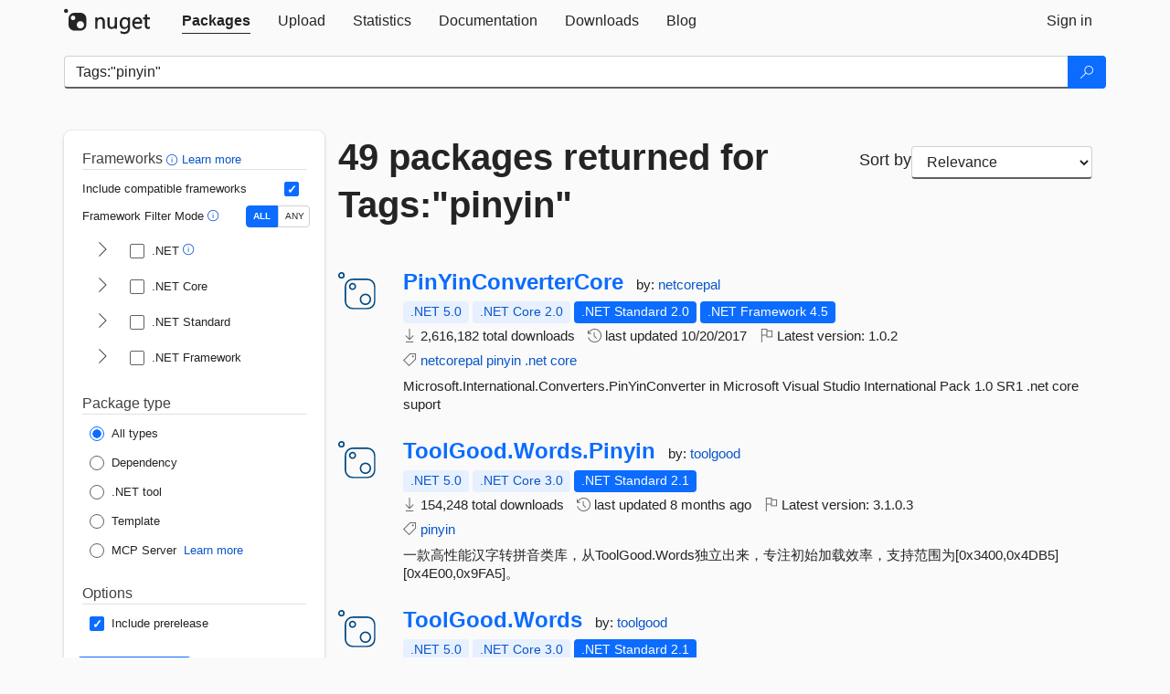

--- FILE ---
content_type: text/html; charset=utf-8
request_url: https://www-0.nuget.org/packages?q=Tags%3A%22pinyin%22
body_size: 14440
content:
<!DOCTYPE html>
<html lang="en">
<head>
    <meta charset="utf-8" />
    <meta http-equiv="X-UA-Compatible" content="IE=edge">
    <meta name="viewport" content="width=device-width, initial-scale=1">
        <meta name="robots" content="noindex">

        <link rel="canonical" href="https://www.nuget.org/packages?q=Tags%3A%22pinyin%22">

    
    

    <title>
        NuGet Gallery
        | Packages matching Tags:&quot;pinyin&quot;
    </title>

    <link href="/favicon.ico" rel="shortcut icon" type="image/x-icon" />
        <link title="NuGet.org" type="application/opensearchdescription+xml" href="/opensearch.xml" rel="search">

    <link href="/Content/gallery/css/site.min.css?v=1na5Q3HPVSkugniYsNxjmE134E1C4dpzFOT5rmDYA-E1" rel="stylesheet"/>

    <link href="/Content/gallery/css/bootstrap.min.css" rel="stylesheet"/>


    <script nonce="iSl5Z3qctQC9ez0OEsWmXNs3tYmDTWIA+JwGUVrveS0=">
        // Check the browser preferred color scheme
        const prefersDarkMode = window.matchMedia("(prefers-color-scheme: dark)").matches;
        const defaultTheme = prefersDarkMode ? "dark" : "light";
        const preferredTheme = localStorage.getItem("theme")

        // Check if the localStorage item is set, if not set it to the system theme
        if (!preferredTheme || !(preferredTheme === "dark" || preferredTheme === "light")) {
            localStorage.setItem("theme", "system");
        }

        if (preferredTheme === "light" || preferredTheme === "dark") {
            document.documentElement.setAttribute('data-theme', preferredTheme);
        }
        else {
            document.documentElement.setAttribute('data-theme', defaultTheme);
        }
    </script>

    <!-- HTML5 shim and Respond.js for IE8 support of HTML5 elements and media queries -->
    <!-- WARNING: Respond.js doesn't work if you view the page via file:// -->
    <!--[if lt IE 9]>
      <script src="https://oss.maxcdn.com/html5shiv/3.7.3/html5shiv.min.js"></script>
      <script src="https://oss.maxcdn.com/respond/1.4.2/respond.min.js"></script>
    <![endif]-->

    
    
    
    
                <script type="text/javascript">
                var appInsights = window.appInsights || function (config) {
                    function s(config) {
                        t[config] = function () {
                            var i = arguments;
                            t.queue.push(function () { t[config].apply(t, i) })
                        }
                    }

                    var t = { config: config }, r = document, f = window, e = "script", o = r.createElement(e), i, u;
                    for (o.src = config.url || "//js.monitor.azure.com/scripts/a/ai.0.js", r.getElementsByTagName(e)[0].parentNode.appendChild(o), t.cookie = r.cookie, t.queue = [], i = ["Event", "Exception", "Metric", "PageView", "Trace"]; i.length;) s("track" + i.pop());
                    return config.disableExceptionTracking || (i = "onerror", s("_" + i), u = f[i], f[i] = function (config, r, f, e, o) {
                        var s = u && u(config, r, f, e, o);
                        return s !== !0 && t["_" + i](config, r, f, e, o), s
                    }), t
                }({
                    instrumentationKey: 'df3a36b9-dfba-401c-82ab-35690083be3e',
                    samplingPercentage: 100
                });

                window.appInsights = appInsights;
                appInsights.trackPageView();
            </script>

</head>
<body >
    

<div id="cookie-banner"></div>




<nav class="navbar navbar-inverse" role="navigation">
    <div class="container">
        <div class="row">
            <div class="col-sm-12 text-center">
                <a href="#" id="skipToContent" class="showOnFocus" title="Skip To Content">Skip To Content</a>
            </div>
        </div>
        <div class="row">
            <div class="col-sm-12">
                <div class="navbar-header">
                    <button type="button" class="navbar-toggle collapsed" data-toggle="collapse" data-target="#navbar" aria-expanded="false" aria-controls="navbar">
                        <span class="sr-only">Toggle navigation</span>
                        <span class="icon-bar"></span>
                        <span class="icon-bar"></span>
                        <span class="icon-bar"></span>
                    </button>
                    <a href="/" class="home-link">
                        <div class="navbar-logo nuget-logo-image" alt="NuGet home" role="img" aria-label="NuGet Home"     onerror="this.src='https://nuget.org/Content/gallery/img/logo-header-94x29.png'; this.onerror = null;"
></div>
                    </a>
                </div>
                <div id="navbar" class="navbar-collapse collapse">
                    <ul class="nav navbar-nav" role="tablist">
                            <li class="active" role="presentation">
        <a role="tab" name="Packages" aria-selected="true" href="/packages" class="link-to-add-local-search-filters">
            <span>Packages</span>
        </a>
    </li>

                            <li class="" role="presentation">
        <a role="tab" name="Upload" aria-selected="false" href="/packages/manage/upload">
            <span>Upload</span>
        </a>
    </li>

    <li class="" role="presentation">
        <a role="tab" name="Statistics" aria-selected="false" href="/stats">
            <span>Statistics</span>
        </a>
    </li>
                                                    <li class="" role="presentation">
        <a role="tab" name="Documentation" aria-selected="false" href="https://docs.microsoft.com/nuget/">
            <span>Documentation</span>
        </a>
    </li>

                            <li class="" role="presentation">
        <a role="tab" name="Downloads" aria-selected="false" href="/downloads">
            <span>Downloads</span>
        </a>
    </li>

                            <li class="" role="presentation">
        <a role="tab" name="Blog" aria-selected="false" href="https://blog.nuget.org/">
            <span>Blog</span>
        </a>
    </li>

                    </ul>
                        <ul class="nav navbar-nav navbar-right" role="tablist">
    <li class="" role="presentation">
        <a role="tab" name="Sign in" aria-selected="false" href="/users/account/LogOn?returnUrl=%2Fpackages%3Fq%3DTags%253A%2522pinyin%2522" title="Sign in to an existing NuGet.org account">
            <span>Sign in</span>
        </a>
    </li>
                        </ul>
                </div>
            </div>
        </div>
    </div>

</nav>






    <div id="skippedToContent">
    






<form name="search" id="search-form" method="get" class="clearfix advanced-search-panel">
    <div id="search-bar-list-packages" class="navbar navbar-inverse">
        <div class="container search-container" aria-label="Package search bar">
            <div class="row">
                <div class="col-sm-12">
                    <div class="input-group">
    <input name="q" type="text" class="form-control input-brand" id="search" aria-label="Enter packages to search"
           placeholder="Search for packages..." autocomplete="off"
           value="Tags:&quot;pinyin&quot;"
            />
    <span class="input-group-btn">
        <button class="btn btn-brand btn-search" type="submit"
                title="Search for packages" aria-label="Search">
            <span class="ms-Icon ms-Icon--Search" aria-hidden="true"></span>
        </button>
    </span>
</div>
                    <div id="autocomplete-results-container" class="text-left" tabindex="0"></div>

<script type="text/html" id="autocomplete-results-row">
    <!-- ko if: $data -->
    <!-- ko if: $data.PackageRegistration -->
    <div class="col-sm-4 autocomplete-row-id autocomplete-row-data">
        <span data-bind="attr: { id: 'autocomplete-result-id-' + $data.PackageRegistration.Id, title: $data.PackageRegistration.Id }, text: $data.PackageRegistration.Id"></span>
    </div>
    <div class="col-sm-4 autocomplete-row-downloadcount text-right autocomplete-row-data">
        <span data-bind="text: $data.DownloadCount + ' downloads'"></span>
    </div>
    <div class="col-sm-4 autocomplete-row-owners text-left autocomplete-row-data">
        <span data-bind="text: $data.OwnersString + ' '"></span>
    </div>
    <!-- /ko -->
    <!-- ko ifnot: $data.PackageRegistration -->
    <div class="col-sm-12 autocomplete-row-id autocomplete-row-data">
        <span data-bind="attr: { id: 'autocomplete-result-id-' + $data, title: $data  }, text: $data"></span>
    </div>
    <!-- /ko -->
    <!-- /ko -->
</script>

<script type="text/html" id="autocomplete-results-template">
    <!-- ko if: $data.data.length > 0 -->
    <div data-bind="foreach: $data.data" id="autocomplete-results-list">
        <a data-bind="attr: { id: 'autocomplete-result-row-' + $data, href: '/packages/' + $data, title: $data }" tabindex="-1">
            <div data-bind="attr:{ id: 'autocomplete-container-' + $data }" class="autocomplete-results-row">
            </div>
        </a>
    </div>
    <!-- /ko -->
</script>

                </div>
            </div>
        </div>
    </div>
    <section role="main" class="container main-container page-list-packages">
        <div class="row clearfix no-margin">
            <div class="col-md-3 no-padding" id="filters-column">
                    <div class="toggle-advanced-search-panel">
                        <span>Advanced search filters</span>
                        <button class="advanced-search-toggle-button btn-brand-transparent" aria-label="Toggles search filters on narrow screens" aria-expanded="false" aria-controls="advancedSearchToggleButton" tabindex="0" id="advancedSearchToggleButton" type="button">
                            <i class="ms-Icon ms-Icon--ChevronDown" id="advancedSearchToggleChevron"></i>
                        </button>
                    </div>
                    <div class="row clearfix advanced-search-panel" id="advancedSearchPanel">
                        <input type="text" hidden id="frameworks" name="frameworks">
                        <input type="text" hidden id="tfms" name="tfms">
                            <div>
                                <fieldset id="frameworkfilters">
                                    <legend>
                                        Frameworks
                                        <a class="tooltip-target" href="javascript:void(0)" role="button" aria-labelledby="frameworksfiltersid">
                                            <i class="framework-filter-info-icon ms-Icon ms-Icon--Info"></i>
                                            <span class="tooltip-block" role="tooltip" id="frameworksfiltersid">
                                                <span class="tooltip-wrapper tooltip-with-icon popover right">
                                                    <span class="arrow"></span>
                                                    <span class="popover-content">
                                                        Filters packages based on the target frameworks they are compatible with.
                                                    </span>
                                                </span>
                                            </span>
                                        </a>
                                        <a href="https://learn.microsoft.com/nuget/consume-packages/finding-and-choosing-packages#advanced-filtering-and-sorting" class="frameworkfilters-info"
                                           aria-label="Learn more about advanced filtering and sorting">
                                            Learn more
                                        </a>
                                    </legend>
                                        <div class="computed-frameworks-option">
                                            <p>
                                                Include compatible frameworks
                                            </p>
                                            <label for="computed-frameworks-checkbox" class="brand-checkbox" aria-label="Include computed compatible frameworks when filtering for packages.">
                                                <input type="checkbox" id="computed-frameworks-checkbox" checked="checked">
                                            </label>
                                            <input type="hidden" id="includeComputedFrameworks" name="includeComputedFrameworks" value="true">
                                        </div>
                                        <div class="framework-filter-mode-option">
                                            <p>
                                                Framework Filter Mode
                                                <a class="tooltip-target" href="javascript:void(0)" role="button" aria-labelledby="frameworkfiltermodeid">
                                                    <i class="frameworkfiltermode-info ms-Icon ms-Icon--Info"></i>
                                                    <span class="tooltip-block" role="tooltip" id="frameworkfiltermodeid">
                                                        <span class="tooltip-wrapper tooltip-with-icon popover right">
                                                            <span class="arrow"></span>
                                                            <span class="popover-content">
                                                                Decides whether to show packages matching ALL of the selected Target Frameworks (TFMs), or ANY of them.
                                                            </span>
                                                        </span>
                                                    </span>
                                                </a>
                                            </p>
                                            <div class="toggle-switch-control">
                                                <input type="radio" id="all-selector" name="frameworkFilterMode" value="all" tabindex="0" checked />
                                                <label for="all-selector" aria-label="Show packages matching ALL of the selected Frameworks and TFMs.">ALL</label>
                                                <input type="radio" id="any-selector" name="frameworkFilterMode" value="any" tabindex="0"  />
                                                <label for="any-selector" aria-label="Show packages matching ANY of the selected Frameworks or TFMs.">ANY</label>
                                            </div>
                                        </div>
                                        <div class="frameworkGroup">
        <div class="frameworkGroupRow">
            <button type="button" class="btn-brand-transparent collapsible" tab="net" tabindex="0"
                    aria-label="shows and hides TFM filters for .NET" aria-expanded="false" aria-controls="nettab">
                <i class="ms-Icon ms-Icon--ChevronRight" id="netbutton"></i>
            </button>
            <label class="brand-checkbox">
                <input type="checkbox" id="net" class="framework">
                <span>.NET
                    <a class="tooltip-target" href="javascript:void(0)" role="button" aria-labelledby="dotnetframework-tooltip" style="vertical-align: middle">
                        <i class="ms-Icon ms-Icon--Info"></i>
                        <span class="tooltip-block" role="tooltip" id="dotnetframework-tooltip">
                            <span class="tooltip-wrapper tooltip-with-icon popover right">
                                <span class="arrow"></span>
                                <span class="popover-content">
                                    Selecting .NET will show you packages compatible with any of the individual frameworks within the .NET generation.
                                </span>
                            </span>
                        </span>
                    </a>
                </span>
            </label>
        </div>
        <div class="tfmTab" id="nettab">
            <ul>
                    <li>
                        <label class="brand-checkbox">
                            <input type="checkbox" id="net10.0" class="tfm" parent="net">
                            <span>net10.0</span>
                        </label>
                    </li>
                    <li>
                        <label class="brand-checkbox">
                            <input type="checkbox" id="net9.0" class="tfm" parent="net">
                            <span>net9.0</span>
                        </label>
                    </li>
                    <li>
                        <label class="brand-checkbox">
                            <input type="checkbox" id="net8.0" class="tfm" parent="net">
                            <span>net8.0</span>
                        </label>
                    </li>
                    <li>
                        <label class="brand-checkbox">
                            <input type="checkbox" id="net7.0" class="tfm" parent="net">
                            <span>net7.0</span>
                        </label>
                    </li>
                    <li>
                        <label class="brand-checkbox">
                            <input type="checkbox" id="net6.0" class="tfm" parent="net">
                            <span>net6.0</span>
                        </label>
                    </li>
                    <li>
                        <label class="brand-checkbox">
                            <input type="checkbox" id="net5.0" class="tfm" parent="net">
                            <span>net5.0</span>
                        </label>
                    </li>
            </ul>
        </div>
    </div>
    <div class="frameworkGroup">
        <div class="frameworkGroupRow">
            <button type="button" class="btn-brand-transparent collapsible" tab="netcoreapp" tabindex="0"
                    aria-label="shows and hides TFM filters for .NET Core" aria-expanded="false" aria-controls="netcoreapptab">
                <i class="ms-Icon ms-Icon--ChevronRight" id="netcoreappbutton"></i>
            </button>
            <label class="brand-checkbox">
                <input type="checkbox" id="netcoreapp" class="framework">
                <span>.NET Core
                </span>
            </label>
        </div>
        <div class="tfmTab" id="netcoreapptab">
            <ul>
                    <li>
                        <label class="brand-checkbox">
                            <input type="checkbox" id="netcoreapp3.1" class="tfm" parent="netcoreapp">
                            <span>netcoreapp3.1</span>
                        </label>
                    </li>
                    <li>
                        <label class="brand-checkbox">
                            <input type="checkbox" id="netcoreapp3.0" class="tfm" parent="netcoreapp">
                            <span>netcoreapp3.0</span>
                        </label>
                    </li>
                    <li>
                        <label class="brand-checkbox">
                            <input type="checkbox" id="netcoreapp2.2" class="tfm" parent="netcoreapp">
                            <span>netcoreapp2.2</span>
                        </label>
                    </li>
                    <li>
                        <label class="brand-checkbox">
                            <input type="checkbox" id="netcoreapp2.1" class="tfm" parent="netcoreapp">
                            <span>netcoreapp2.1</span>
                        </label>
                    </li>
                    <li>
                        <label class="brand-checkbox">
                            <input type="checkbox" id="netcoreapp2.0" class="tfm" parent="netcoreapp">
                            <span>netcoreapp2.0</span>
                        </label>
                    </li>
                    <li>
                        <label class="brand-checkbox">
                            <input type="checkbox" id="netcoreapp1.1" class="tfm" parent="netcoreapp">
                            <span>netcoreapp1.1</span>
                        </label>
                    </li>
                    <li>
                        <label class="brand-checkbox">
                            <input type="checkbox" id="netcoreapp1.0" class="tfm" parent="netcoreapp">
                            <span>netcoreapp1.0</span>
                        </label>
                    </li>
            </ul>
        </div>
    </div>
    <div class="frameworkGroup">
        <div class="frameworkGroupRow">
            <button type="button" class="btn-brand-transparent collapsible" tab="netstandard" tabindex="0"
                    aria-label="shows and hides TFM filters for .NET Standard" aria-expanded="false" aria-controls="netstandardtab">
                <i class="ms-Icon ms-Icon--ChevronRight" id="netstandardbutton"></i>
            </button>
            <label class="brand-checkbox">
                <input type="checkbox" id="netstandard" class="framework">
                <span>.NET Standard
                </span>
            </label>
        </div>
        <div class="tfmTab" id="netstandardtab">
            <ul>
                    <li>
                        <label class="brand-checkbox">
                            <input type="checkbox" id="netstandard2.1" class="tfm" parent="netstandard">
                            <span>netstandard2.1</span>
                        </label>
                    </li>
                    <li>
                        <label class="brand-checkbox">
                            <input type="checkbox" id="netstandard2.0" class="tfm" parent="netstandard">
                            <span>netstandard2.0</span>
                        </label>
                    </li>
                    <li>
                        <label class="brand-checkbox">
                            <input type="checkbox" id="netstandard1.6" class="tfm" parent="netstandard">
                            <span>netstandard1.6</span>
                        </label>
                    </li>
                    <li>
                        <label class="brand-checkbox">
                            <input type="checkbox" id="netstandard1.5" class="tfm" parent="netstandard">
                            <span>netstandard1.5</span>
                        </label>
                    </li>
                    <li>
                        <label class="brand-checkbox">
                            <input type="checkbox" id="netstandard1.4" class="tfm" parent="netstandard">
                            <span>netstandard1.4</span>
                        </label>
                    </li>
                    <li>
                        <label class="brand-checkbox">
                            <input type="checkbox" id="netstandard1.3" class="tfm" parent="netstandard">
                            <span>netstandard1.3</span>
                        </label>
                    </li>
                    <li>
                        <label class="brand-checkbox">
                            <input type="checkbox" id="netstandard1.2" class="tfm" parent="netstandard">
                            <span>netstandard1.2</span>
                        </label>
                    </li>
                    <li>
                        <label class="brand-checkbox">
                            <input type="checkbox" id="netstandard1.1" class="tfm" parent="netstandard">
                            <span>netstandard1.1</span>
                        </label>
                    </li>
                    <li>
                        <label class="brand-checkbox">
                            <input type="checkbox" id="netstandard1.0" class="tfm" parent="netstandard">
                            <span>netstandard1.0</span>
                        </label>
                    </li>
            </ul>
        </div>
    </div>
    <div class="frameworkGroup">
        <div class="frameworkGroupRow">
            <button type="button" class="btn-brand-transparent collapsible" tab="netframework" tabindex="0"
                    aria-label="shows and hides TFM filters for .NET Framework" aria-expanded="false" aria-controls="netframeworktab">
                <i class="ms-Icon ms-Icon--ChevronRight" id="netframeworkbutton"></i>
            </button>
            <label class="brand-checkbox">
                <input type="checkbox" id="netframework" class="framework">
                <span>.NET Framework
                </span>
            </label>
        </div>
        <div class="tfmTab" id="netframeworktab">
            <ul>
                    <li>
                        <label class="brand-checkbox">
                            <input type="checkbox" id="net481" class="tfm" parent="netframework">
                            <span>net481</span>
                        </label>
                    </li>
                    <li>
                        <label class="brand-checkbox">
                            <input type="checkbox" id="net48" class="tfm" parent="netframework">
                            <span>net48</span>
                        </label>
                    </li>
                    <li>
                        <label class="brand-checkbox">
                            <input type="checkbox" id="net472" class="tfm" parent="netframework">
                            <span>net472</span>
                        </label>
                    </li>
                    <li>
                        <label class="brand-checkbox">
                            <input type="checkbox" id="net471" class="tfm" parent="netframework">
                            <span>net471</span>
                        </label>
                    </li>
                    <li>
                        <label class="brand-checkbox">
                            <input type="checkbox" id="net47" class="tfm" parent="netframework">
                            <span>net47</span>
                        </label>
                    </li>
                    <li>
                        <label class="brand-checkbox">
                            <input type="checkbox" id="net462" class="tfm" parent="netframework">
                            <span>net462</span>
                        </label>
                    </li>
                    <li>
                        <label class="brand-checkbox">
                            <input type="checkbox" id="net461" class="tfm" parent="netframework">
                            <span>net461</span>
                        </label>
                    </li>
                    <li>
                        <label class="brand-checkbox">
                            <input type="checkbox" id="net46" class="tfm" parent="netframework">
                            <span>net46</span>
                        </label>
                    </li>
                    <li>
                        <label class="brand-checkbox">
                            <input type="checkbox" id="net452" class="tfm" parent="netframework">
                            <span>net452</span>
                        </label>
                    </li>
                    <li>
                        <label class="brand-checkbox">
                            <input type="checkbox" id="net451" class="tfm" parent="netframework">
                            <span>net451</span>
                        </label>
                    </li>
                    <li>
                        <label class="brand-checkbox">
                            <input type="checkbox" id="net45" class="tfm" parent="netframework">
                            <span>net45</span>
                        </label>
                    </li>
                    <li>
                        <label class="brand-checkbox">
                            <input type="checkbox" id="net40" class="tfm" parent="netframework">
                            <span>net40</span>
                        </label>
                    </li>
                    <li>
                        <label class="brand-checkbox">
                            <input type="checkbox" id="net35" class="tfm" parent="netframework">
                            <span>net35</span>
                        </label>
                    </li>
                    <li>
                        <label class="brand-checkbox">
                            <input type="checkbox" id="net30" class="tfm" parent="netframework">
                            <span>net30</span>
                        </label>
                    </li>
                    <li>
                        <label class="brand-checkbox">
                            <input type="checkbox" id="net20" class="tfm" parent="netframework">
                            <span>net20</span>
                        </label>
                    </li>
            </ul>
        </div>
    </div>
                                </fieldset>
                            </div>
                                                <div>
                            <fieldset id="packagetype">
                                <legend>Package type</legend>
    <div style="display: flex;">
        <label aria-label="Package Type: All types" class="brand-radio">
            <input type="radio" name="packagetype" checked value="">
            <span>All types</span>
        </label>
    </div>
    <div style="display: flex;">
        <label aria-label="Package Type: Dependency" class="brand-radio">
            <input type="radio" name="packagetype"  value="dependency">
            <span>Dependency</span>
        </label>
    </div>
    <div style="display: flex;">
        <label aria-label="Package Type: .NET tool" class="brand-radio">
            <input type="radio" name="packagetype"  value="dotnettool">
            <span>.NET tool</span>
        </label>
    </div>
    <div style="display: flex;">
        <label aria-label="Package Type: Template" class="brand-radio">
            <input type="radio" name="packagetype"  value="template">
            <span>Template</span>
        </label>
    </div>
    <div style="display: flex;">
        <label aria-label="Package Type: MCP Server" class="brand-radio">
            <input type="radio" name="packagetype"  value="mcpserver">
            <span>MCP Server</span>
        </label>
            <a href="https://aka.ms/nuget/mcp/concepts" class="mcp-learn-more"
               aria-label="Learn more about NuGet MCP server packages">
                Learn more
            </a>
    </div>
                            </fieldset>
                        </div>
                        <div>
                            <fieldset>
                                <legend>Options</legend>
                                <div class="prerel-option">
                                    <label class="brand-checkbox" aria-label="Options: Include prerelease">
                                        <input id="prerel-checkbox" type="checkbox" checked="checked">
                                        <span>
                                            Include prerelease
                                        </span>
                                    </label>
                                </div>
                            </fieldset>
                        </div>
                        <div class="row clearfix no-margin">
                            <div class="col-xs-6 col-sm-6 col-md-6 col-lg-6 apply-btn">
                                <input class="btn btn-brand form-control" type="submit" value="Apply">
                            </div>
                            <div class="col-xs-6 col-sm-6 col-md-6 col-lg-6 reset-btn">
                                <input class="btn form-control btn-brand-transparent" type="button" value="Reset" id="reset-advanced-search">
                            </div>
                        </div>
                        <input type="hidden" id="prerel" name="prerel" value="true">
                    </div>
            </div>
            <div class="col-md-9" id="results-column">
                <div class="row">
                    <div class="col-md-8">
                        <h1 tabindex="0">
                                    49 packages
                                returned for Tags:&quot;pinyin&quot;
                        </h1>
                    </div>
                        <div class="sortby col-md-4">
                            <label for="sortby" class="">Sort by</label>
                            <select name="sortby" id="sortby" form="search-form" aria-label="sort package search results by" class="form-control select-brand">
                                <option value="relevance" aria-label="Sort By: Relevance" selected>Relevance</option>
                                <option value="totalDownloads-desc" aria-label="Sort By: Downloads" >Downloads</option>
                                <option value="created-desc" aria-label="Sort By: Recently updated" >Recently updated</option>
                            </select>
                        </div>
                </div>


                <ul class="list-packages">



<li class="package">

    <div class="row">
        <div class="col-sm-1 hidden-xs hidden-sm col-package-icon">
            <img class="package-icon img-responsive package-default-icon" aria-hidden="true" alt=""     onerror="this.className='package-icon img-responsive package-default-icon'; this.onerror = null;"
/>
        </div>
        <div class="col-sm-11">
            <div class="package-header">
                <h2 class="package-title">
                    <a class="package-title"
                        href="/packages/PinYinConverterCore"
                                                    data-track="search-selection" data-track-value="0" data-click-source="PackageId"
                            data-package-id="PinYinConverterCore" data-package-version="1.0.2" data-use-version="False"
>
                            PinYinConverterCore
                    </a>
                </h2>




                    <span class="package-by">
                        by:
                            <a href="/profiles/netcorepal" title="View netcorepal's profile"
                                                                    data-track="search-selection" data-track-value="0" data-click-source="Owner"
                                    data-package-id="PinYinConverterCore" data-package-version="1.0.2" data-use-version="False"
                                    data-owner="netcorepal"
>
                                    netcorepal
                            </a>
                    </span>
            </div>

            <ul class="package-list">
                <li class="package-tfm-badges">
                    




<div class="framework framework-badges">
    <a href=/packages/PinYinConverterCore/1.0.2#supportedframeworks-body-tab
         data-track="search-selection" data-track-value="0" data-click-source="FrameworkBadge"
         data-package-id="PinYinConverterCore" data-package-version="1.0.2"
         data-badge-framework="net5.0" data-badge-is-computed="True"
         class="tooltip-target"
>
        <span class=framework-badge-computed>
            .NET 5.0
        </span>
        <span class="tooltip-block">
            <span class="tooltip-wrapper popover right" role="tooltip">
                <span class="arrow"></span>
                <span class="popover-content">
                    This package is compatible with .NET 5.0 or higher.
                </span>
            </span>
        </span>
    </a>
        <a href=/packages/PinYinConverterCore/1.0.2#supportedframeworks-body-tab
         data-track="search-selection" data-track-value="0" data-click-source="FrameworkBadge"
         data-package-id="PinYinConverterCore" data-package-version="1.0.2"
         data-badge-framework="netcoreapp2.0" data-badge-is-computed="True"
         class="tooltip-target"
>
        <span class=framework-badge-computed>
            .NET Core 2.0
        </span>
        <span class="tooltip-block">
            <span class="tooltip-wrapper popover right" role="tooltip">
                <span class="arrow"></span>
                <span class="popover-content">
                    This package is compatible with .NET Core 2.0 or higher.
                </span>
            </span>
        </span>
    </a>
        <a href=/packages/PinYinConverterCore/1.0.2#supportedframeworks-body-tab
         data-track="search-selection" data-track-value="0" data-click-source="FrameworkBadge"
         data-package-id="PinYinConverterCore" data-package-version="1.0.2"
         data-badge-framework="netstandard2.0" data-badge-is-computed="False"
         class="tooltip-target"
>
        <span class=framework-badge-asset>
            .NET Standard 2.0
        </span>
        <span class="tooltip-block">
            <span class="tooltip-wrapper popover right" role="tooltip">
                <span class="arrow"></span>
                <span class="popover-content">
                    This package targets .NET Standard 2.0. The package is compatible with this framework or higher.
                </span>
            </span>
        </span>
    </a>
        <a href=/packages/PinYinConverterCore/1.0.2#supportedframeworks-body-tab
         data-track="search-selection" data-track-value="0" data-click-source="FrameworkBadge"
         data-package-id="PinYinConverterCore" data-package-version="1.0.2"
         data-badge-framework="net45" data-badge-is-computed="False"
         class="tooltip-target"
>
        <span class=framework-badge-asset>
            .NET Framework 4.5
        </span>
        <span class="tooltip-block">
            <span class="tooltip-wrapper popover right" role="tooltip">
                <span class="arrow"></span>
                <span class="popover-content">
                    This package targets .NET Framework 4.5. The package is compatible with this framework or higher.
                </span>
            </span>
        </span>
    </a>
</div>
                </li>
                <li>
                    <span class="icon-text">
                        <i class="ms-Icon ms-Icon--Download" aria-hidden="true"></i>
                        2,616,182 total downloads
                    </span>
                </li>
                <li>
                    <span class="icon-text">
                        <i class="ms-Icon ms-Icon--History" aria-hidden="true"></i>
                        last updated <span data-datetime="2017-10-20T03:31:29.3900000+00:00">10/20/2017</span>
                    </span>
                </li>
                <li>
                    <span class="icon-text">
                        <i class="ms-Icon ms-Icon--Flag" aria-hidden="true"></i>
                        Latest version: <span class="text-nowrap">1.0.2 </span>
                    </span>
                </li>
                    <li class="package-tags">
                        <span class="icon-text">
                            <i class="ms-Icon ms-Icon--Tag" aria-hidden="true"></i>

                                <a href="/packages?q=Tags%3A%22netcorepal%22" title="Search for netcorepal">netcorepal</a>
                                <a href="/packages?q=Tags%3A%22pinyin%22" title="Search for pinyin">pinyin</a>
                                <a href="/packages?q=Tags%3A%22.net%22" title="Search for .net">.net</a>
                                <a href="/packages?q=Tags%3A%22core%22" title="Search for core">core</a>
                                                    </span>
                    </li>
            </ul>

            <div class="package-details">
                Microsoft.International.Converters.PinYinConverter in Microsoft Visual Studio International Pack 1.0 SR1 .net core suport
            </div>
        </div>
    </div>
</li>


<li class="package">

    <div class="row">
        <div class="col-sm-1 hidden-xs hidden-sm col-package-icon">
            <img class="package-icon img-responsive package-default-icon" aria-hidden="true" alt=""     onerror="this.className='package-icon img-responsive package-default-icon'; this.onerror = null;"
/>
        </div>
        <div class="col-sm-11">
            <div class="package-header">
                <h2 class="package-title">
                    <a class="package-title"
                        href="/packages/ToolGood.Words.Pinyin"
                                                    data-track="search-selection" data-track-value="1" data-click-source="PackageId"
                            data-package-id="ToolGood.Words.Pinyin" data-package-version="3.1.0.3" data-use-version="False"
>
                            ToolGood.<wbr>Words.<wbr>Pinyin
                    </a>
                </h2>




                    <span class="package-by">
                        by:
                            <a href="/profiles/toolgood" title="View toolgood's profile"
                                                                    data-track="search-selection" data-track-value="1" data-click-source="Owner"
                                    data-package-id="ToolGood.Words.Pinyin" data-package-version="3.1.0.3" data-use-version="False"
                                    data-owner="toolgood"
>
                                    toolgood
                            </a>
                    </span>
            </div>

            <ul class="package-list">
                <li class="package-tfm-badges">
                    




<div class="framework framework-badges">
    <a href=/packages/ToolGood.Words.Pinyin/3.1.0.3#supportedframeworks-body-tab
         data-track="search-selection" data-track-value="1" data-click-source="FrameworkBadge"
         data-package-id="ToolGood.Words.Pinyin" data-package-version="3.1.0.3"
         data-badge-framework="net5.0" data-badge-is-computed="True"
         class="tooltip-target"
>
        <span class=framework-badge-computed>
            .NET 5.0
        </span>
        <span class="tooltip-block">
            <span class="tooltip-wrapper popover right" role="tooltip">
                <span class="arrow"></span>
                <span class="popover-content">
                    This package is compatible with .NET 5.0 or higher.
                </span>
            </span>
        </span>
    </a>
        <a href=/packages/ToolGood.Words.Pinyin/3.1.0.3#supportedframeworks-body-tab
         data-track="search-selection" data-track-value="1" data-click-source="FrameworkBadge"
         data-package-id="ToolGood.Words.Pinyin" data-package-version="3.1.0.3"
         data-badge-framework="netcoreapp3.0" data-badge-is-computed="True"
         class="tooltip-target"
>
        <span class=framework-badge-computed>
            .NET Core 3.0
        </span>
        <span class="tooltip-block">
            <span class="tooltip-wrapper popover right" role="tooltip">
                <span class="arrow"></span>
                <span class="popover-content">
                    This package is compatible with .NET Core 3.0 or higher.
                </span>
            </span>
        </span>
    </a>
        <a href=/packages/ToolGood.Words.Pinyin/3.1.0.3#supportedframeworks-body-tab
         data-track="search-selection" data-track-value="1" data-click-source="FrameworkBadge"
         data-package-id="ToolGood.Words.Pinyin" data-package-version="3.1.0.3"
         data-badge-framework="netstandard2.1" data-badge-is-computed="False"
         class="tooltip-target"
>
        <span class=framework-badge-asset>
            .NET Standard 2.1
        </span>
        <span class="tooltip-block">
            <span class="tooltip-wrapper popover right" role="tooltip">
                <span class="arrow"></span>
                <span class="popover-content">
                    This package targets .NET Standard 2.1. The package is compatible with this framework or higher.
                </span>
            </span>
        </span>
    </a>
    </div>
                </li>
                <li>
                    <span class="icon-text">
                        <i class="ms-Icon ms-Icon--Download" aria-hidden="true"></i>
                        154,248 total downloads
                    </span>
                </li>
                <li>
                    <span class="icon-text">
                        <i class="ms-Icon ms-Icon--History" aria-hidden="true"></i>
                        last updated <span data-datetime="2025-05-18T15:10:47.7530000+00:00">5/18/2025</span>
                    </span>
                </li>
                <li>
                    <span class="icon-text">
                        <i class="ms-Icon ms-Icon--Flag" aria-hidden="true"></i>
                        Latest version: <span class="text-nowrap">3.1.0.3 </span>
                    </span>
                </li>
                    <li class="package-tags">
                        <span class="icon-text">
                            <i class="ms-Icon ms-Icon--Tag" aria-hidden="true"></i>

                                <a href="/packages?q=Tags%3A%22pinyin%22" title="Search for pinyin">pinyin</a>
                                                    </span>
                    </li>
            </ul>

            <div class="package-details">
                一款高性能汉字转拼音类库，从ToolGood.Words独立出来，专注初始加载效率，支持范围为[0x3400,0x4DB5] [0x4E00,0x9FA5]。
            </div>
        </div>
    </div>
</li>


<li class="package">

    <div class="row">
        <div class="col-sm-1 hidden-xs hidden-sm col-package-icon">
            <img class="package-icon img-responsive package-default-icon" aria-hidden="true" alt=""     onerror="this.className='package-icon img-responsive package-default-icon'; this.onerror = null;"
/>
        </div>
        <div class="col-sm-11">
            <div class="package-header">
                <h2 class="package-title">
                    <a class="package-title"
                        href="/packages/ToolGood.Words"
                                                    data-track="search-selection" data-track-value="2" data-click-source="PackageId"
                            data-package-id="ToolGood.Words" data-package-version="3.1.0.3" data-use-version="False"
>
                            ToolGood.<wbr>Words
                    </a>
                </h2>




                    <span class="package-by">
                        by:
                            <a href="/profiles/toolgood" title="View toolgood's profile"
                                                                    data-track="search-selection" data-track-value="2" data-click-source="Owner"
                                    data-package-id="ToolGood.Words" data-package-version="3.1.0.3" data-use-version="False"
                                    data-owner="toolgood"
>
                                    toolgood
                            </a>
                    </span>
            </div>

            <ul class="package-list">
                <li class="package-tfm-badges">
                    




<div class="framework framework-badges">
    <a href=/packages/ToolGood.Words/3.1.0.3#supportedframeworks-body-tab
         data-track="search-selection" data-track-value="2" data-click-source="FrameworkBadge"
         data-package-id="ToolGood.Words" data-package-version="3.1.0.3"
         data-badge-framework="net5.0" data-badge-is-computed="True"
         class="tooltip-target"
>
        <span class=framework-badge-computed>
            .NET 5.0
        </span>
        <span class="tooltip-block">
            <span class="tooltip-wrapper popover right" role="tooltip">
                <span class="arrow"></span>
                <span class="popover-content">
                    This package is compatible with .NET 5.0 or higher.
                </span>
            </span>
        </span>
    </a>
        <a href=/packages/ToolGood.Words/3.1.0.3#supportedframeworks-body-tab
         data-track="search-selection" data-track-value="2" data-click-source="FrameworkBadge"
         data-package-id="ToolGood.Words" data-package-version="3.1.0.3"
         data-badge-framework="netcoreapp3.0" data-badge-is-computed="True"
         class="tooltip-target"
>
        <span class=framework-badge-computed>
            .NET Core 3.0
        </span>
        <span class="tooltip-block">
            <span class="tooltip-wrapper popover right" role="tooltip">
                <span class="arrow"></span>
                <span class="popover-content">
                    This package is compatible with .NET Core 3.0 or higher.
                </span>
            </span>
        </span>
    </a>
        <a href=/packages/ToolGood.Words/3.1.0.3#supportedframeworks-body-tab
         data-track="search-selection" data-track-value="2" data-click-source="FrameworkBadge"
         data-package-id="ToolGood.Words" data-package-version="3.1.0.3"
         data-badge-framework="netstandard2.1" data-badge-is-computed="False"
         class="tooltip-target"
>
        <span class=framework-badge-asset>
            .NET Standard 2.1
        </span>
        <span class="tooltip-block">
            <span class="tooltip-wrapper popover right" role="tooltip">
                <span class="arrow"></span>
                <span class="popover-content">
                    This package targets .NET Standard 2.1. The package is compatible with this framework or higher.
                </span>
            </span>
        </span>
    </a>
    </div>
                </li>
                <li>
                    <span class="icon-text">
                        <i class="ms-Icon ms-Icon--Download" aria-hidden="true"></i>
                        1,024,004 total downloads
                    </span>
                </li>
                <li>
                    <span class="icon-text">
                        <i class="ms-Icon ms-Icon--History" aria-hidden="true"></i>
                        last updated <span data-datetime="2025-12-04T08:31:44.1970000+00:00">12/4/2025</span>
                    </span>
                </li>
                <li>
                    <span class="icon-text">
                        <i class="ms-Icon ms-Icon--Flag" aria-hidden="true"></i>
                        Latest version: <span class="text-nowrap">3.1.0.3 </span>
                    </span>
                </li>
                    <li class="package-tags">
                        <span class="icon-text">
                            <i class="ms-Icon ms-Icon--Tag" aria-hidden="true"></i>

                                <a href="/packages?q=Tags%3A%22word-filter%22" title="Search for word-filter">word-filter</a>
                                <a href="/packages?q=Tags%3A%22stringsearch%22" title="Search for stringsearch">stringsearch</a>
                                <a href="/packages?q=Tags%3A%22wordssearch%22" title="Search for wordssearch">wordssearch</a>
                                <a href="/packages?q=Tags%3A%22pinyin%22" title="Search for pinyin">pinyin</a>
                                <a href="/packages?q=Tags%3A%22textfilter%22" title="Search for textfilter">textfilter</a>
                                <a href="/packages?q=Tags%3A%22wordfilter%22" title="Search for wordfilter">wordfilter</a>
                                <a href="/packages?q=Tags%3A%22text-filter%22" title="Search for text-filter">text-filter</a>
                                <a href="/packages?q=Tags%3A%22sensitive-word-filter%22" title="Search for sensitive-word-filter">sensitive-word-filter</a>
                                <a href="/packages?q=Tags%3A%22aho-corasick%22" title="Search for aho-corasick">aho-corasick</a>
                                                            <span class="text-nowrap">
                                    <a href="/packages?q=Tags%3A%22string-matching%22" title="Search for string-matching">string-matching</a>
                                    <a href="/packages/ToolGood.Words/" title="View more tags">More tags</a>
                                </span>
                        </span>
                    </li>
            </ul>

            <div class="package-details">
                一款高性能敏感词(非法词/脏字)检测过滤组件，附带繁体简体互换，支持全角半角互换，汉字转拼音，模糊搜索等功能。
            </div>
        </div>
    </div>
</li>


<li class="package">

    <div class="row">
        <div class="col-sm-1 hidden-xs hidden-sm col-package-icon">
            <img class="package-icon img-responsive" aria-hidden="true" alt=""
                 src="https://api.nuget.org/v3-flatcontainer/hyjiacan.pinyin4net/4.1.1/icon"     onerror="this.className='package-icon img-responsive package-default-icon'; this.onerror = null;"
/>
        </div>
        <div class="col-sm-11">
            <div class="package-header">
                <h2 class="package-title">
                    <a class="package-title"
                        href="/packages/hyjiacan.pinyin4net"
                                                    data-track="search-selection" data-track-value="3" data-click-source="PackageId"
                            data-package-id="hyjiacan.pinyin4net" data-package-version="4.1.1" data-use-version="False"
>
                            hyjiacan.<wbr>pinyin4net
                    </a>
                </h2>




                    <span class="package-by">
                        by:
                            <a href="/profiles/hyjiacan" title="View hyjiacan's profile"
                                                                    data-track="search-selection" data-track-value="3" data-click-source="Owner"
                                    data-package-id="hyjiacan.pinyin4net" data-package-version="4.1.1" data-use-version="False"
                                    data-owner="hyjiacan"
>
                                    hyjiacan
                            </a>
                    </span>
            </div>

            <ul class="package-list">
                <li class="package-tfm-badges">
                    




<div class="framework framework-badges">
    <a href=/packages/hyjiacan.pinyin4net/4.1.1#supportedframeworks-body-tab
         data-track="search-selection" data-track-value="3" data-click-source="FrameworkBadge"
         data-package-id="hyjiacan.pinyin4net" data-package-version="4.1.1"
         data-badge-framework="net5.0" data-badge-is-computed="False"
         class="tooltip-target"
>
        <span class=framework-badge-asset>
            .NET 5.0
        </span>
        <span class="tooltip-block">
            <span class="tooltip-wrapper popover right" role="tooltip">
                <span class="arrow"></span>
                <span class="popover-content">
                    This package targets .NET 5.0. The package is compatible with this framework or higher.
                </span>
            </span>
        </span>
    </a>
        <a href=/packages/hyjiacan.pinyin4net/4.1.1#supportedframeworks-body-tab
         data-track="search-selection" data-track-value="3" data-click-source="FrameworkBadge"
         data-package-id="hyjiacan.pinyin4net" data-package-version="4.1.1"
         data-badge-framework="netcoreapp1.0" data-badge-is-computed="True"
         class="tooltip-target"
>
        <span class=framework-badge-computed>
            .NET Core 1.0
        </span>
        <span class="tooltip-block">
            <span class="tooltip-wrapper popover right" role="tooltip">
                <span class="arrow"></span>
                <span class="popover-content">
                    This package is compatible with .NET Core 1.0 or higher.
                </span>
            </span>
        </span>
    </a>
        <a href=/packages/hyjiacan.pinyin4net/4.1.1#supportedframeworks-body-tab
         data-track="search-selection" data-track-value="3" data-click-source="FrameworkBadge"
         data-package-id="hyjiacan.pinyin4net" data-package-version="4.1.1"
         data-badge-framework="netstandard1.6" data-badge-is-computed="False"
         class="tooltip-target"
>
        <span class=framework-badge-asset>
            .NET Standard 1.6
        </span>
        <span class="tooltip-block">
            <span class="tooltip-wrapper popover right" role="tooltip">
                <span class="arrow"></span>
                <span class="popover-content">
                    This package targets .NET Standard 1.6. The package is compatible with this framework or higher.
                </span>
            </span>
        </span>
    </a>
        <a href=/packages/hyjiacan.pinyin4net/4.1.1#supportedframeworks-body-tab
         data-track="search-selection" data-track-value="3" data-click-source="FrameworkBadge"
         data-package-id="hyjiacan.pinyin4net" data-package-version="4.1.1"
         data-badge-framework="net40" data-badge-is-computed="False"
         class="tooltip-target"
>
        <span class=framework-badge-asset>
            .NET Framework 4.0
        </span>
        <span class="tooltip-block">
            <span class="tooltip-wrapper popover right" role="tooltip">
                <span class="arrow"></span>
                <span class="popover-content">
                    This package targets .NET Framework 4.0. The package is compatible with this framework or higher.
                </span>
            </span>
        </span>
    </a>
</div>
                </li>
                <li>
                    <span class="icon-text">
                        <i class="ms-Icon ms-Icon--Download" aria-hidden="true"></i>
                        158,599 total downloads
                    </span>
                </li>
                <li>
                    <span class="icon-text">
                        <i class="ms-Icon ms-Icon--History" aria-hidden="true"></i>
                        last updated <span data-datetime="2022-02-23T06:54:34.2100000+00:00">2/23/2022</span>
                    </span>
                </li>
                <li>
                    <span class="icon-text">
                        <i class="ms-Icon ms-Icon--Flag" aria-hidden="true"></i>
                        Latest version: <span class="text-nowrap">4.1.1 </span>
                    </span>
                </li>
                    <li class="package-tags">
                        <span class="icon-text">
                            <i class="ms-Icon ms-Icon--Tag" aria-hidden="true"></i>

                                <a href="/packages?q=Tags%3A%22pinyin%22" title="Search for pinyin">pinyin</a>
                                <a href="/packages?q=Tags%3A%22Chinese%22" title="Search for Chinese">Chinese</a>
                                <a href="/packages?q=Tags%3A%22%E6%8B%BC%E9%9F%B3%22" title="Search for 拼音">拼音</a>
                                <a href="/packages?q=Tags%3A%22%E4%B8%AD%E6%96%87%22" title="Search for 中文">中文</a>
                                                    </span>
                    </li>
            </ul>

            <div class="package-details">
                .NET(core)环境下使用的拼音(包含姓氏拼音)-汉字互转库。
            </div>
        </div>
    </div>
</li>


<li class="package">

    <div class="row">
        <div class="col-sm-1 hidden-xs hidden-sm col-package-icon">
            <img class="package-icon img-responsive package-default-icon" aria-hidden="true" alt=""     onerror="this.className='package-icon img-responsive package-default-icon'; this.onerror = null;"
/>
        </div>
        <div class="col-sm-11">
            <div class="package-header">
                <h2 class="package-title">
                    <a class="package-title"
                        href="/packages/ToolGood.Words.FirstPinyin"
                                                    data-track="search-selection" data-track-value="4" data-click-source="PackageId"
                            data-package-id="ToolGood.Words.FirstPinyin" data-package-version="3.1.0.3" data-use-version="False"
>
                            ToolGood.<wbr>Words.<wbr>FirstPinyin
                    </a>
                </h2>




                    <span class="package-by">
                        by:
                            <a href="/profiles/toolgood" title="View toolgood's profile"
                                                                    data-track="search-selection" data-track-value="4" data-click-source="Owner"
                                    data-package-id="ToolGood.Words.FirstPinyin" data-package-version="3.1.0.3" data-use-version="False"
                                    data-owner="toolgood"
>
                                    toolgood
                            </a>
                    </span>
            </div>

            <ul class="package-list">
                <li class="package-tfm-badges">
                    




<div class="framework framework-badges">
    <a href=/packages/ToolGood.Words.FirstPinyin/3.1.0.3#supportedframeworks-body-tab
         data-track="search-selection" data-track-value="4" data-click-source="FrameworkBadge"
         data-package-id="ToolGood.Words.FirstPinyin" data-package-version="3.1.0.3"
         data-badge-framework="net5.0" data-badge-is-computed="True"
         class="tooltip-target"
>
        <span class=framework-badge-computed>
            .NET 5.0
        </span>
        <span class="tooltip-block">
            <span class="tooltip-wrapper popover right" role="tooltip">
                <span class="arrow"></span>
                <span class="popover-content">
                    This package is compatible with .NET 5.0 or higher.
                </span>
            </span>
        </span>
    </a>
        <a href=/packages/ToolGood.Words.FirstPinyin/3.1.0.3#supportedframeworks-body-tab
         data-track="search-selection" data-track-value="4" data-click-source="FrameworkBadge"
         data-package-id="ToolGood.Words.FirstPinyin" data-package-version="3.1.0.3"
         data-badge-framework="netcoreapp3.0" data-badge-is-computed="True"
         class="tooltip-target"
>
        <span class=framework-badge-computed>
            .NET Core 3.0
        </span>
        <span class="tooltip-block">
            <span class="tooltip-wrapper popover right" role="tooltip">
                <span class="arrow"></span>
                <span class="popover-content">
                    This package is compatible with .NET Core 3.0 or higher.
                </span>
            </span>
        </span>
    </a>
        <a href=/packages/ToolGood.Words.FirstPinyin/3.1.0.3#supportedframeworks-body-tab
         data-track="search-selection" data-track-value="4" data-click-source="FrameworkBadge"
         data-package-id="ToolGood.Words.FirstPinyin" data-package-version="3.1.0.3"
         data-badge-framework="netstandard2.1" data-badge-is-computed="False"
         class="tooltip-target"
>
        <span class=framework-badge-asset>
            .NET Standard 2.1
        </span>
        <span class="tooltip-block">
            <span class="tooltip-wrapper popover right" role="tooltip">
                <span class="arrow"></span>
                <span class="popover-content">
                    This package targets .NET Standard 2.1. The package is compatible with this framework or higher.
                </span>
            </span>
        </span>
    </a>
    </div>
                </li>
                <li>
                    <span class="icon-text">
                        <i class="ms-Icon ms-Icon--Download" aria-hidden="true"></i>
                        80,358 total downloads
                    </span>
                </li>
                <li>
                    <span class="icon-text">
                        <i class="ms-Icon ms-Icon--History" aria-hidden="true"></i>
                        last updated <span data-datetime="2025-05-18T15:10:16.5870000+00:00">5/18/2025</span>
                    </span>
                </li>
                <li>
                    <span class="icon-text">
                        <i class="ms-Icon ms-Icon--Flag" aria-hidden="true"></i>
                        Latest version: <span class="text-nowrap">3.1.0.3 </span>
                    </span>
                </li>
                    <li class="package-tags">
                        <span class="icon-text">
                            <i class="ms-Icon ms-Icon--Tag" aria-hidden="true"></i>

                                <a href="/packages?q=Tags%3A%22pinyin%22" title="Search for pinyin">pinyin</a>
                                                    </span>
                    </li>
            </ul>

            <div class="package-details">
                一款高性能汉字转拼音首字母类库，从ToolGood.Words独立出来，专注初始加载效率，支持范围为[0x3400,0x4DB5] [0x4E00,0x9FA5]。
            </div>
        </div>
    </div>
</li>


<li class="package">

    <div class="row">
        <div class="col-sm-1 hidden-xs hidden-sm col-package-icon">
            <img class="package-icon img-responsive" aria-hidden="true" alt=""
                 src="https://api.nuget.org/v3-flatcontainer/chinese/0.8.1-alpha/icon"     onerror="this.className='package-icon img-responsive package-default-icon'; this.onerror = null;"
/>
        </div>
        <div class="col-sm-11">
            <div class="package-header">
                <h2 class="package-title">
                    <a class="package-title"
                        href="/packages/Chinese/0.8.1-alpha"
                                                    data-track="search-selection" data-track-value="5" data-click-source="PackageId"
                            data-package-id="Chinese" data-package-version="0.8.1-alpha" data-use-version="True"
>
                            Chinese
                    </a>
                </h2>




                    <span class="package-by">
                        by:
                            <a href="/profiles/zmjack" title="View zmjack's profile"
                                                                    data-track="search-selection" data-track-value="5" data-click-source="Owner"
                                    data-package-id="Chinese" data-package-version="0.8.1-alpha" data-use-version="True"
                                    data-owner="zmjack"
>
                                    zmjack
                            </a>
                    </span>
            </div>

            <ul class="package-list">
                <li class="package-tfm-badges">
                    




<div class="framework framework-badges">
    <a href=/packages/Chinese/0.8.1-alpha#supportedframeworks-body-tab
         data-track="search-selection" data-track-value="5" data-click-source="FrameworkBadge"
         data-package-id="Chinese" data-package-version="0.8.1-alpha"
         data-badge-framework="net6.0" data-badge-is-computed="False"
         class="tooltip-target"
>
        <span class=framework-badge-asset>
            .NET 6.0
        </span>
        <span class="tooltip-block">
            <span class="tooltip-wrapper popover right" role="tooltip">
                <span class="arrow"></span>
                <span class="popover-content">
                    This package targets .NET 6.0. The package is compatible with this framework or higher.
                </span>
            </span>
        </span>
    </a>
            </div>
                </li>
                <li>
                    <span class="icon-text">
                        <i class="ms-Icon ms-Icon--Download" aria-hidden="true"></i>
                        108,646 total downloads
                    </span>
                </li>
                <li>
                    <span class="icon-text">
                        <i class="ms-Icon ms-Icon--History" aria-hidden="true"></i>
                        last updated <span data-datetime="2024-05-06T12:22:41.9500000+00:00">5/6/2024</span>
                    </span>
                </li>
                <li>
                    <span class="icon-text">
                        <i class="ms-Icon ms-Icon--Flag" aria-hidden="true"></i>
                        Latest version: <span class="text-nowrap">0.8.1-alpha </span>
                    </span>
                </li>
                    <li class="package-tags">
                        <span class="icon-text">
                            <i class="ms-Icon ms-Icon--Tag" aria-hidden="true"></i>

                                <a href="/packages?q=Tags%3A%22Chinese%22" title="Search for Chinese">Chinese</a>
                                <a href="/packages?q=Tags%3A%22Pinyin%22" title="Search for Pinyin">Pinyin</a>
                                <a href="/packages?q=Tags%3A%22Numerics%22" title="Search for Numerics">Numerics</a>
                                                    </span>
                    </li>
            </ul>

            <div class="package-details">
                中文解析通用工具。包括拼音，简繁转换，数字读法，货币读法。
            </div>
        </div>
    </div>
</li>


<li class="package">

    <div class="row">
        <div class="col-sm-1 hidden-xs hidden-sm col-package-icon">
            <img class="package-icon img-responsive" aria-hidden="true" alt=""
                 src="https://api.nuget.org/v3-flatcontainer/hyjiacan.py4n/4.0.0/icon"     onerror="this.className='package-icon img-responsive package-default-icon'; this.onerror = null;"
/>
        </div>
        <div class="col-sm-11">
            <div class="package-header">
                <h2 class="package-title">
                    <a class="package-title"
                        href="/packages/hyjiacan.py4n"
                                                    data-track="search-selection" data-track-value="6" data-click-source="PackageId"
                            data-package-id="hyjiacan.py4n" data-package-version="4.0.0" data-use-version="False"
>
                            hyjiacan.<wbr>py4n
                    </a>
                </h2>




                    <span class="package-by">
                        by:
                            <a href="/profiles/hyjiacan" title="View hyjiacan's profile"
                                                                    data-track="search-selection" data-track-value="6" data-click-source="Owner"
                                    data-package-id="hyjiacan.py4n" data-package-version="4.0.0" data-use-version="False"
                                    data-owner="hyjiacan"
>
                                    hyjiacan
                            </a>
                    </span>
            </div>

            <ul class="package-list">
                    <li class="package-warning-indicators">
                                                    <span class="icon-text package-warning--deprecated" aria-label="4.0.0 is deprecated because it is no longer maintained." data-content="4.0.0 is deprecated because it is no longer maintained.">
                                <i class="ms-Icon ms-Icon--ShieldAlert" aria-hidden="true"></i>
                                Deprecated
                            </span>
                    </li>
                <li class="package-tfm-badges">
                    




<div class="framework framework-badges">
    <a href=/packages/hyjiacan.py4n/4.0.0#supportedframeworks-body-tab
         data-track="search-selection" data-track-value="6" data-click-source="FrameworkBadge"
         data-package-id="hyjiacan.py4n" data-package-version="4.0.0"
         data-badge-framework="net5.0" data-badge-is-computed="True"
         class="tooltip-target"
>
        <span class=framework-badge-computed>
            .NET 5.0
        </span>
        <span class="tooltip-block">
            <span class="tooltip-wrapper popover right" role="tooltip">
                <span class="arrow"></span>
                <span class="popover-content">
                    This package is compatible with .NET 5.0 or higher.
                </span>
            </span>
        </span>
    </a>
        <a href=/packages/hyjiacan.py4n/4.0.0#supportedframeworks-body-tab
         data-track="search-selection" data-track-value="6" data-click-source="FrameworkBadge"
         data-package-id="hyjiacan.py4n" data-package-version="4.0.0"
         data-badge-framework="netcoreapp1.0" data-badge-is-computed="False"
         class="tooltip-target"
>
        <span class=framework-badge-asset>
            .NET Core 1.0
        </span>
        <span class="tooltip-block">
            <span class="tooltip-wrapper popover right" role="tooltip">
                <span class="arrow"></span>
                <span class="popover-content">
                    This package targets .NET Core 1.0. The package is compatible with this framework or higher.
                </span>
            </span>
        </span>
    </a>
        <a href=/packages/hyjiacan.py4n/4.0.0#supportedframeworks-body-tab
         data-track="search-selection" data-track-value="6" data-click-source="FrameworkBadge"
         data-package-id="hyjiacan.py4n" data-package-version="4.0.0"
         data-badge-framework="netstandard1.6" data-badge-is-computed="False"
         class="tooltip-target"
>
        <span class=framework-badge-asset>
            .NET Standard 1.6
        </span>
        <span class="tooltip-block">
            <span class="tooltip-wrapper popover right" role="tooltip">
                <span class="arrow"></span>
                <span class="popover-content">
                    This package targets .NET Standard 1.6. The package is compatible with this framework or higher.
                </span>
            </span>
        </span>
    </a>
        <a href=/packages/hyjiacan.py4n/4.0.0#supportedframeworks-body-tab
         data-track="search-selection" data-track-value="6" data-click-source="FrameworkBadge"
         data-package-id="hyjiacan.py4n" data-package-version="4.0.0"
         data-badge-framework="net40" data-badge-is-computed="False"
         class="tooltip-target"
>
        <span class=framework-badge-asset>
            .NET Framework 4.0
        </span>
        <span class="tooltip-block">
            <span class="tooltip-wrapper popover right" role="tooltip">
                <span class="arrow"></span>
                <span class="popover-content">
                    This package targets .NET Framework 4.0. The package is compatible with this framework or higher.
                </span>
            </span>
        </span>
    </a>
</div>
                </li>
                <li>
                    <span class="icon-text">
                        <i class="ms-Icon ms-Icon--Download" aria-hidden="true"></i>
                        44,006 total downloads
                    </span>
                </li>
                <li>
                    <span class="icon-text">
                        <i class="ms-Icon ms-Icon--History" aria-hidden="true"></i>
                        last updated <span data-datetime="2019-09-23T08:49:47.4730000+00:00">9/23/2019</span>
                    </span>
                </li>
                <li>
                    <span class="icon-text">
                        <i class="ms-Icon ms-Icon--Flag" aria-hidden="true"></i>
                        Latest version: <span class="text-nowrap">4.0.0 </span>
                    </span>
                </li>
                    <li class="package-tags">
                        <span class="icon-text">
                            <i class="ms-Icon ms-Icon--Tag" aria-hidden="true"></i>

                                <a href="/packages?q=Tags%3A%22pinyin%22" title="Search for pinyin">pinyin</a>
                                                    </span>
                    </li>
            </ul>

            <div class="package-details">
                .net环境下使用的拼音(包含姓名拼音)-汉字互转库。
            </div>
        </div>
    </div>
</li>


<li class="package">

    <div class="row">
        <div class="col-sm-1 hidden-xs hidden-sm col-package-icon">
            <img class="package-icon img-responsive" aria-hidden="true" alt=""
                 src="https://api.nuget.org/v3-flatcontainer/einfrastructure.core.words/3.0.0-preview.200831.x0011/icon"     onerror="this.className='package-icon img-responsive package-default-icon'; this.onerror = null;"
/>
        </div>
        <div class="col-sm-11">
            <div class="package-header">
                <h2 class="package-title">
                    <a class="package-title"
                        href="/packages/EInfrastructure.Core.Words/3.0.0-preview.200831.x0011"
                                                    data-track="search-selection" data-track-value="7" data-click-source="PackageId"
                            data-package-id="EInfrastructure.Core.Words" data-package-version="3.0.0-preview.200831.x0011" data-use-version="True"
>
                            EInfrastructure.<wbr>Core.<wbr>Words
                    </a>
                </h2>




                    <span class="package-by">
                        by:
                            <a href="/profiles/zhenlei520" title="View zhenlei520's profile"
                                                                    data-track="search-selection" data-track-value="7" data-click-source="Owner"
                                    data-package-id="EInfrastructure.Core.Words" data-package-version="3.0.0-preview.200831.x0011" data-use-version="True"
                                    data-owner="zhenlei520"
>
                                    zhenlei520
                            </a>
                    </span>
            </div>

            <ul class="package-list">
                <li class="package-tfm-badges">
                    




<div class="framework framework-badges">
    <a href=/packages/EInfrastructure.Core.Words/3.0.0-preview.200831.x0011#supportedframeworks-body-tab
         data-track="search-selection" data-track-value="7" data-click-source="FrameworkBadge"
         data-package-id="EInfrastructure.Core.Words" data-package-version="3.0.0-preview.200831.x0011"
         data-badge-framework="net5.0" data-badge-is-computed="True"
         class="tooltip-target"
>
        <span class=framework-badge-computed>
            .NET 5.0
        </span>
        <span class="tooltip-block">
            <span class="tooltip-wrapper popover right" role="tooltip">
                <span class="arrow"></span>
                <span class="popover-content">
                    This package is compatible with .NET 5.0 or higher.
                </span>
            </span>
        </span>
    </a>
        <a href=/packages/EInfrastructure.Core.Words/3.0.0-preview.200831.x0011#supportedframeworks-body-tab
         data-track="search-selection" data-track-value="7" data-click-source="FrameworkBadge"
         data-package-id="EInfrastructure.Core.Words" data-package-version="3.0.0-preview.200831.x0011"
         data-badge-framework="netcoreapp2.0" data-badge-is-computed="True"
         class="tooltip-target"
>
        <span class=framework-badge-computed>
            .NET Core 2.0
        </span>
        <span class="tooltip-block">
            <span class="tooltip-wrapper popover right" role="tooltip">
                <span class="arrow"></span>
                <span class="popover-content">
                    This package is compatible with .NET Core 2.0 or higher.
                </span>
            </span>
        </span>
    </a>
        <a href=/packages/EInfrastructure.Core.Words/3.0.0-preview.200831.x0011#supportedframeworks-body-tab
         data-track="search-selection" data-track-value="7" data-click-source="FrameworkBadge"
         data-package-id="EInfrastructure.Core.Words" data-package-version="3.0.0-preview.200831.x0011"
         data-badge-framework="netstandard2.0" data-badge-is-computed="False"
         class="tooltip-target"
>
        <span class=framework-badge-asset>
            .NET Standard 2.0
        </span>
        <span class="tooltip-block">
            <span class="tooltip-wrapper popover right" role="tooltip">
                <span class="arrow"></span>
                <span class="popover-content">
                    This package targets .NET Standard 2.0. The package is compatible with this framework or higher.
                </span>
            </span>
        </span>
    </a>
        <a href=/packages/EInfrastructure.Core.Words/3.0.0-preview.200831.x0011#supportedframeworks-body-tab
         data-track="search-selection" data-track-value="7" data-click-source="FrameworkBadge"
         data-package-id="EInfrastructure.Core.Words" data-package-version="3.0.0-preview.200831.x0011"
         data-badge-framework="net461" data-badge-is-computed="True"
         class="tooltip-target"
>
        <span class=framework-badge-computed>
            .NET Framework 4.6.1
        </span>
        <span class="tooltip-block">
            <span class="tooltip-wrapper popover right" role="tooltip">
                <span class="arrow"></span>
                <span class="popover-content">
                    This package is compatible with .NET Framework 4.6.1 or higher.
                </span>
            </span>
        </span>
    </a>
</div>
                </li>
                <li>
                    <span class="icon-text">
                        <i class="ms-Icon ms-Icon--Download" aria-hidden="true"></i>
                        73,588 total downloads
                    </span>
                </li>
                <li>
                    <span class="icon-text">
                        <i class="ms-Icon ms-Icon--History" aria-hidden="true"></i>
                        last updated <span data-datetime="2020-08-31T02:17:50.6470000+00:00">8/31/2020</span>
                    </span>
                </li>
                <li>
                    <span class="icon-text">
                        <i class="ms-Icon ms-Icon--Flag" aria-hidden="true"></i>
                        Latest version: <span class="text-nowrap">3.0.0-preview.200831.x0011 </span>
                    </span>
                </li>
                    <li class="package-tags">
                        <span class="icon-text">
                            <i class="ms-Icon ms-Icon--Tag" aria-hidden="true"></i>

                                <a href="/packages?q=Tags%3A%22words%22" title="Search for words">words</a>
                                <a href="/packages?q=Tags%3A%22pinyin%22" title="Search for pinyin">pinyin</a>
                                <a href="/packages?q=Tags%3A%22fanyi%22" title="Search for fanyi">fanyi</a>
                                                    </span>
                    </li>
            </ul>

            <div class="package-details">
                dotnet core words，pinyin词语类库
            </div>
        </div>
    </div>
</li>


<li class="package">

    <div class="row">
        <div class="col-sm-1 hidden-xs hidden-sm col-package-icon">
            <img class="package-icon img-responsive" aria-hidden="true" alt=""
                 src="https://api.nuget.org/v3-flatcontainer/bd.common.pinyin/1.25.10122.11624/icon"     onerror="this.className='package-icon img-responsive package-default-icon'; this.onerror = null;"
/>
        </div>
        <div class="col-sm-11">
            <div class="package-header">
                <h2 class="package-title">
                    <a class="package-title"
                        href="/packages/BD.Common.Pinyin"
                                                    data-track="search-selection" data-track-value="8" data-click-source="PackageId"
                            data-package-id="BD.Common.Pinyin" data-package-version="1.25.10122.11624" data-use-version="False"
>
                            BD.<wbr>Common.<wbr>Pinyin
                    </a>
                </h2>




                    <span class="package-by">
                        by:
                            <a href="/profiles/Aigio" title="View Aigio's profile"
                                                                    data-track="search-selection" data-track-value="8" data-click-source="Owner"
                                    data-package-id="BD.Common.Pinyin" data-package-version="1.25.10122.11624" data-use-version="False"
                                    data-owner="Aigio"
>
                                    Aigio
                            </a>
                            <a href="/profiles/BeyondDimension" title="View BeyondDimension's profile"
                                                                    data-track="search-selection" data-track-value="8" data-click-source="Owner"
                                    data-package-id="BD.Common.Pinyin" data-package-version="1.25.10122.11624" data-use-version="False"
                                    data-owner="BeyondDimension"
>
                                    BeyondDimension
                            </a>
                    </span>
            </div>

            <ul class="package-list">
                <li class="package-tfm-badges">
                    




<div class="framework framework-badges">
    <a href=/packages/BD.Common.Pinyin/1.25.10122.11624#supportedframeworks-body-tab
         data-track="search-selection" data-track-value="8" data-click-source="FrameworkBadge"
         data-package-id="BD.Common.Pinyin" data-package-version="1.25.10122.11624"
         data-badge-framework="net8.0" data-badge-is-computed="False"
         class="tooltip-target"
>
        <span class=framework-badge-asset>
            .NET 8.0
        </span>
        <span class="tooltip-block">
            <span class="tooltip-wrapper popover right" role="tooltip">
                <span class="arrow"></span>
                <span class="popover-content">
                    This package targets .NET 8.0. The package is compatible with this framework or higher.
                </span>
            </span>
        </span>
    </a>
            </div>
                </li>
                <li>
                    <span class="icon-text">
                        <i class="ms-Icon ms-Icon--Download" aria-hidden="true"></i>
                        55,874 total downloads
                    </span>
                </li>
                <li>
                    <span class="icon-text">
                        <i class="ms-Icon ms-Icon--History" aria-hidden="true"></i>
                        last updated <span data-datetime="2025-01-22T09:48:30.4700000+00:00">1/22/2025</span>
                    </span>
                </li>
                <li>
                    <span class="icon-text">
                        <i class="ms-Icon ms-Icon--Flag" aria-hidden="true"></i>
                        Latest version: <span class="text-nowrap">1.25.10122.11624 </span>
                    </span>
                </li>
                    <li class="package-tags">
                        <span class="icon-text">
                            <i class="ms-Icon ms-Icon--Tag" aria-hidden="true"></i>

                                <a href="/packages?q=Tags%3A%22BeyondDimension%22" title="Search for BeyondDimension">BeyondDimension</a>
                                <a href="/packages?q=Tags%3A%22Common%22" title="Search for Common">Common</a>
                                <a href="/packages?q=Tags%3A%22CommonPinyin%22" title="Search for CommonPinyin">CommonPinyin</a>
                                <a href="/packages?q=Tags%3A%22Pinyin%22" title="Search for Pinyin">Pinyin</a>
                                                    </span>
                    </li>
            </ul>

            <div class="package-details">
                次元超越拼音库
            </div>
        </div>
    </div>
</li>


<li class="package">

    <div class="row">
        <div class="col-sm-1 hidden-xs hidden-sm col-package-icon">
            <img class="package-icon img-responsive" aria-hidden="true" alt=""
                 src="https://api.nuget.org/v3-flatcontainer/bd.common.pinyin.chncharinfo/1.25.10122.11624/icon"     onerror="this.className='package-icon img-responsive package-default-icon'; this.onerror = null;"
/>
        </div>
        <div class="col-sm-11">
            <div class="package-header">
                <h2 class="package-title">
                    <a class="package-title"
                        href="/packages/BD.Common.Pinyin.ChnCharInfo"
                                                    data-track="search-selection" data-track-value="9" data-click-source="PackageId"
                            data-package-id="BD.Common.Pinyin.ChnCharInfo" data-package-version="1.25.10122.11624" data-use-version="False"
>
                            BD.<wbr>Common.<wbr>Pinyin.<wbr>ChnCharInfo
                    </a>
                </h2>




                    <span class="package-by">
                        by:
                            <a href="/profiles/Aigio" title="View Aigio's profile"
                                                                    data-track="search-selection" data-track-value="9" data-click-source="Owner"
                                    data-package-id="BD.Common.Pinyin.ChnCharInfo" data-package-version="1.25.10122.11624" data-use-version="False"
                                    data-owner="Aigio"
>
                                    Aigio
                            </a>
                            <a href="/profiles/BeyondDimension" title="View BeyondDimension's profile"
                                                                    data-track="search-selection" data-track-value="9" data-click-source="Owner"
                                    data-package-id="BD.Common.Pinyin.ChnCharInfo" data-package-version="1.25.10122.11624" data-use-version="False"
                                    data-owner="BeyondDimension"
>
                                    BeyondDimension
                            </a>
                    </span>
            </div>

            <ul class="package-list">
                <li class="package-tfm-badges">
                    




<div class="framework framework-badges">
    <a href=/packages/BD.Common.Pinyin.ChnCharInfo/1.25.10122.11624#supportedframeworks-body-tab
         data-track="search-selection" data-track-value="9" data-click-source="FrameworkBadge"
         data-package-id="BD.Common.Pinyin.ChnCharInfo" data-package-version="1.25.10122.11624"
         data-badge-framework="net8.0" data-badge-is-computed="False"
         class="tooltip-target"
>
        <span class=framework-badge-asset>
            .NET 8.0
        </span>
        <span class="tooltip-block">
            <span class="tooltip-wrapper popover right" role="tooltip">
                <span class="arrow"></span>
                <span class="popover-content">
                    This package targets .NET 8.0. The package is compatible with this framework or higher.
                </span>
            </span>
        </span>
    </a>
            </div>
                </li>
                <li>
                    <span class="icon-text">
                        <i class="ms-Icon ms-Icon--Download" aria-hidden="true"></i>
                        64,180 total downloads
                    </span>
                </li>
                <li>
                    <span class="icon-text">
                        <i class="ms-Icon ms-Icon--History" aria-hidden="true"></i>
                        last updated <span data-datetime="2025-01-22T09:50:47.1730000+00:00">1/22/2025</span>
                    </span>
                </li>
                <li>
                    <span class="icon-text">
                        <i class="ms-Icon ms-Icon--Flag" aria-hidden="true"></i>
                        Latest version: <span class="text-nowrap">1.25.10122.11624 </span>
                    </span>
                </li>
                    <li class="package-tags">
                        <span class="icon-text">
                            <i class="ms-Icon ms-Icon--Tag" aria-hidden="true"></i>

                                <a href="/packages?q=Tags%3A%22BeyondDimension%22" title="Search for BeyondDimension">BeyondDimension</a>
                                <a href="/packages?q=Tags%3A%22Common%22" title="Search for Common">Common</a>
                                <a href="/packages?q=Tags%3A%22CommonPinyinChnCharInfo%22" title="Search for CommonPinyinChnCharInfo">CommonPinyinChnCharInfo</a>
                                <a href="/packages?q=Tags%3A%22Pinyin%22" title="Search for Pinyin">Pinyin</a>
                                <a href="/packages?q=Tags%3A%22ChnCharInfo%22" title="Search for ChnCharInfo">ChnCharInfo</a>
                                                    </span>
                    </li>
            </ul>

            <div class="package-details">
                次元超越拼音 ChnCharInfo 实现库
            </div>
        </div>
    </div>
</li>


<li class="package">

    <div class="row">
        <div class="col-sm-1 hidden-xs hidden-sm col-package-icon">
            <img class="package-icon img-responsive package-default-icon" aria-hidden="true" alt=""     onerror="this.className='package-icon img-responsive package-default-icon'; this.onerror = null;"
/>
        </div>
        <div class="col-sm-11">
            <div class="package-header">
                <h2 class="package-title">
                    <a class="package-title"
                        href="/packages/NetCorePal.Toolkit.Pinyins"
                                                    data-track="search-selection" data-track-value="10" data-click-source="PackageId"
                            data-package-id="NetCorePal.Toolkit.Pinyins" data-package-version="1.1.0" data-use-version="False"
>
                            NetCorePal.<wbr>Toolkit.<wbr>Pinyins
                    </a>
                </h2>




                    <span class="package-by">
                        by:
                            <a href="/profiles/netcorepal" title="View netcorepal's profile"
                                                                    data-track="search-selection" data-track-value="10" data-click-source="Owner"
                                    data-package-id="NetCorePal.Toolkit.Pinyins" data-package-version="1.1.0" data-use-version="False"
                                    data-owner="netcorepal"
>
                                    netcorepal
                            </a>
                    </span>
            </div>

            <ul class="package-list">
                <li class="package-tfm-badges">
                    




<div class="framework framework-badges">
    <a href=/packages/NetCorePal.Toolkit.Pinyins/1.1.0#supportedframeworks-body-tab
         data-track="search-selection" data-track-value="10" data-click-source="FrameworkBadge"
         data-package-id="NetCorePal.Toolkit.Pinyins" data-package-version="1.1.0"
         data-badge-framework="net5.0" data-badge-is-computed="True"
         class="tooltip-target"
>
        <span class=framework-badge-computed>
            .NET 5.0
        </span>
        <span class="tooltip-block">
            <span class="tooltip-wrapper popover right" role="tooltip">
                <span class="arrow"></span>
                <span class="popover-content">
                    This package is compatible with .NET 5.0 or higher.
                </span>
            </span>
        </span>
    </a>
        <a href=/packages/NetCorePal.Toolkit.Pinyins/1.1.0#supportedframeworks-body-tab
         data-track="search-selection" data-track-value="10" data-click-source="FrameworkBadge"
         data-package-id="NetCorePal.Toolkit.Pinyins" data-package-version="1.1.0"
         data-badge-framework="netcoreapp2.0" data-badge-is-computed="True"
         class="tooltip-target"
>
        <span class=framework-badge-computed>
            .NET Core 2.0
        </span>
        <span class="tooltip-block">
            <span class="tooltip-wrapper popover right" role="tooltip">
                <span class="arrow"></span>
                <span class="popover-content">
                    This package is compatible with .NET Core 2.0 or higher.
                </span>
            </span>
        </span>
    </a>
        <a href=/packages/NetCorePal.Toolkit.Pinyins/1.1.0#supportedframeworks-body-tab
         data-track="search-selection" data-track-value="10" data-click-source="FrameworkBadge"
         data-package-id="NetCorePal.Toolkit.Pinyins" data-package-version="1.1.0"
         data-badge-framework="netstandard2.0" data-badge-is-computed="False"
         class="tooltip-target"
>
        <span class=framework-badge-asset>
            .NET Standard 2.0
        </span>
        <span class="tooltip-block">
            <span class="tooltip-wrapper popover right" role="tooltip">
                <span class="arrow"></span>
                <span class="popover-content">
                    This package targets .NET Standard 2.0. The package is compatible with this framework or higher.
                </span>
            </span>
        </span>
    </a>
        <a href=/packages/NetCorePal.Toolkit.Pinyins/1.1.0#supportedframeworks-body-tab
         data-track="search-selection" data-track-value="10" data-click-source="FrameworkBadge"
         data-package-id="NetCorePal.Toolkit.Pinyins" data-package-version="1.1.0"
         data-badge-framework="net45" data-badge-is-computed="False"
         class="tooltip-target"
>
        <span class=framework-badge-asset>
            .NET Framework 4.5
        </span>
        <span class="tooltip-block">
            <span class="tooltip-wrapper popover right" role="tooltip">
                <span class="arrow"></span>
                <span class="popover-content">
                    This package targets .NET Framework 4.5. The package is compatible with this framework or higher.
                </span>
            </span>
        </span>
    </a>
</div>
                </li>
                <li>
                    <span class="icon-text">
                        <i class="ms-Icon ms-Icon--Download" aria-hidden="true"></i>
                        31,982 total downloads
                    </span>
                </li>
                <li>
                    <span class="icon-text">
                        <i class="ms-Icon ms-Icon--History" aria-hidden="true"></i>
                        last updated <span data-datetime="2018-02-12T10:09:31.0930000+00:00">2/12/2018</span>
                    </span>
                </li>
                <li>
                    <span class="icon-text">
                        <i class="ms-Icon ms-Icon--Flag" aria-hidden="true"></i>
                        Latest version: <span class="text-nowrap">1.1.0 </span>
                    </span>
                </li>
                    <li class="package-tags">
                        <span class="icon-text">
                            <i class="ms-Icon ms-Icon--Tag" aria-hidden="true"></i>

                                <a href="/packages?q=Tags%3A%22netcorepal%22" title="Search for netcorepal">netcorepal</a>
                                <a href="/packages?q=Tags%3A%22pinyin%22" title="Search for pinyin">pinyin</a>
                                                    </span>
                    </li>
            </ul>

            <div class="package-details">
                暂不支持多音字智能识别，存在多音字则返回多种情况的组合
            </div>
        </div>
    </div>
</li>


<li class="package">

    <div class="row">
        <div class="col-sm-1 hidden-xs hidden-sm col-package-icon">
            <img class="package-icon img-responsive" aria-hidden="true" alt=""
                 src="https://api.nuget.org/v3-flatcontainer/pinyin4dotnet/2016.4.23.4/icon"     onerror="this.className='package-icon img-responsive package-default-icon'; this.onerror = null;"
/>
        </div>
        <div class="col-sm-11">
            <div class="package-header">
                <h2 class="package-title">
                    <a class="package-title"
                        href="/packages/Pinyin4DotNet"
                                                    data-track="search-selection" data-track-value="11" data-click-source="PackageId"
                            data-package-id="Pinyin4DotNet" data-package-version="2016.4.23.4" data-use-version="False"
>
                            Pinyin4DotNet
                    </a>
                </h2>




                    <span class="package-by">
                        by:
                            <a href="/profiles/happlebao" title="View happlebao's profile"
                                                                    data-track="search-selection" data-track-value="11" data-click-source="Owner"
                                    data-package-id="Pinyin4DotNet" data-package-version="2016.4.23.4" data-use-version="False"
                                    data-owner="happlebao"
>
                                    happlebao
                            </a>
                    </span>
            </div>

            <ul class="package-list">
                <li class="package-tfm-badges">
                    




<div class="framework framework-badges">
                <a href=/packages/Pinyin4DotNet/2016.4.23.4#supportedframeworks-body-tab
         data-track="search-selection" data-track-value="11" data-click-source="FrameworkBadge"
         data-package-id="Pinyin4DotNet" data-package-version="2016.4.23.4"
         data-badge-framework="net452" data-badge-is-computed="False"
         class="tooltip-target"
>
        <span class=framework-badge-asset>
            .NET Framework 4.5.2
        </span>
        <span class="tooltip-block">
            <span class="tooltip-wrapper popover right" role="tooltip">
                <span class="arrow"></span>
                <span class="popover-content">
                    This package targets .NET Framework 4.5.2. The package is compatible with this framework or higher.
                </span>
            </span>
        </span>
    </a>
</div>
                </li>
                <li>
                    <span class="icon-text">
                        <i class="ms-Icon ms-Icon--Download" aria-hidden="true"></i>
                        23,711 total downloads
                    </span>
                </li>
                <li>
                    <span class="icon-text">
                        <i class="ms-Icon ms-Icon--History" aria-hidden="true"></i>
                        last updated <span data-datetime="2016-04-23T23:44:43.6770000+00:00">4/23/2016</span>
                    </span>
                </li>
                <li>
                    <span class="icon-text">
                        <i class="ms-Icon ms-Icon--Flag" aria-hidden="true"></i>
                        Latest version: <span class="text-nowrap">2016.4.23.4 </span>
                    </span>
                </li>
                    <li class="package-tags">
                        <span class="icon-text">
                            <i class="ms-Icon ms-Icon--Tag" aria-hidden="true"></i>

                                <a href="/packages?q=Tags%3A%22pinyin%22" title="Search for pinyin">pinyin</a>
                                <a href="/packages?q=Tags%3A%22chinese%22" title="Search for chinese">chinese</a>
                                                    </span>
                    </li>
            </ul>

            <div class="package-details">
                Pinyin4Net
            </div>
        </div>
    </div>
</li>


<li class="package">

    <div class="row">
        <div class="col-sm-1 hidden-xs hidden-sm col-package-icon">
            <img class="package-icon img-responsive package-default-icon" aria-hidden="true" alt=""     onerror="this.className='package-icon img-responsive package-default-icon'; this.onerror = null;"
/>
        </div>
        <div class="col-sm-11">
            <div class="package-header">
                <h2 class="package-title">
                    <a class="package-title"
                        href="/packages/pinyin4net"
                                                    data-track="search-selection" data-track-value="12" data-click-source="PackageId"
                            data-package-id="pinyin4net" data-package-version="1.0.0" data-use-version="False"
>
                            pinyin4net
                    </a>
                </h2>




                    <span class="package-by">
                        by:
                            <a href="/profiles/YangKuang" title="View YangKuang's profile"
                                                                    data-track="search-selection" data-track-value="12" data-click-source="Owner"
                                    data-package-id="pinyin4net" data-package-version="1.0.0" data-use-version="False"
                                    data-owner="YangKuang"
>
                                    YangKuang
                            </a>
                    </span>
            </div>

            <ul class="package-list">
                <li class="package-tfm-badges">
                    




<div class="framework framework-badges">
                <a href=/packages/pinyin4net/1.0.0#supportedframeworks-body-tab
         data-track="search-selection" data-track-value="12" data-click-source="FrameworkBadge"
         data-package-id="pinyin4net" data-package-version="1.0.0"
         data-badge-framework="net40" data-badge-is-computed="False"
         class="tooltip-target"
>
        <span class=framework-badge-asset>
            .NET Framework 4.0
        </span>
        <span class="tooltip-block">
            <span class="tooltip-wrapper popover right" role="tooltip">
                <span class="arrow"></span>
                <span class="popover-content">
                    This package targets .NET Framework 4.0. The package is compatible with this framework or higher.
                </span>
            </span>
        </span>
    </a>
</div>
                </li>
                <li>
                    <span class="icon-text">
                        <i class="ms-Icon ms-Icon--Download" aria-hidden="true"></i>
                        25,635 total downloads
                    </span>
                </li>
                <li>
                    <span class="icon-text">
                        <i class="ms-Icon ms-Icon--History" aria-hidden="true"></i>
                        last updated <span data-datetime="2012-01-21T11:45:51.0830000+00:00">1/21/2012</span>
                    </span>
                </li>
                <li>
                    <span class="icon-text">
                        <i class="ms-Icon ms-Icon--Flag" aria-hidden="true"></i>
                        Latest version: <span class="text-nowrap">1.0.0 </span>
                    </span>
                </li>
                    <li class="package-tags">
                        <span class="icon-text">
                            <i class="ms-Icon ms-Icon--Tag" aria-hidden="true"></i>

                                <a href="/packages?q=Tags%3A%22c%23%22" title="Search for c#">c#</a>
                                <a href="/packages?q=Tags%3A%22pinyin%22" title="Search for pinyin">pinyin</a>
                                <a href="/packages?q=Tags%3A%22Chinese%22" title="Search for Chinese">Chinese</a>
                                                    </span>
                    </li>
            </ul>

            <div class="package-details">
                Pinyin4net is a .net library supporting convertion between Chinese characters and Pinyin systems.
            </div>
        </div>
    </div>
</li>


<li class="package">

    <div class="row">
        <div class="col-sm-1 hidden-xs hidden-sm col-package-icon">
            <img class="package-icon img-responsive" aria-hidden="true" alt=""
                 src="https://api.nuget.org/v3-flatcontainer/bd.common.pinyin.cfstringtransform/1.25.10122.11624/icon"     onerror="this.className='package-icon img-responsive package-default-icon'; this.onerror = null;"
/>
        </div>
        <div class="col-sm-11">
            <div class="package-header">
                <h2 class="package-title">
                    <a class="package-title"
                        href="/packages/BD.Common.Pinyin.CFStringTransform"
                                                    data-track="search-selection" data-track-value="13" data-click-source="PackageId"
                            data-package-id="BD.Common.Pinyin.CFStringTransform" data-package-version="1.25.10122.11624" data-use-version="False"
>
                            BD.<wbr>Common.<wbr>Pinyin.<wbr>CFStringTransform
                    </a>
                </h2>




                    <span class="package-by">
                        by:
                            <a href="/profiles/Aigio" title="View Aigio's profile"
                                                                    data-track="search-selection" data-track-value="13" data-click-source="Owner"
                                    data-package-id="BD.Common.Pinyin.CFStringTransform" data-package-version="1.25.10122.11624" data-use-version="False"
                                    data-owner="Aigio"
>
                                    Aigio
                            </a>
                            <a href="/profiles/BeyondDimension" title="View BeyondDimension's profile"
                                                                    data-track="search-selection" data-track-value="13" data-click-source="Owner"
                                    data-package-id="BD.Common.Pinyin.CFStringTransform" data-package-version="1.25.10122.11624" data-use-version="False"
                                    data-owner="BeyondDimension"
>
                                    BeyondDimension
                            </a>
                    </span>
            </div>

            <ul class="package-list">
                <li class="package-tfm-badges">
                    




<div class="framework framework-badges">
    <a href=/packages/BD.Common.Pinyin.CFStringTransform/1.25.10122.11624#supportedframeworks-body-tab
         data-track="search-selection" data-track-value="13" data-click-source="FrameworkBadge"
         data-package-id="BD.Common.Pinyin.CFStringTransform" data-package-version="1.25.10122.11624"
         data-badge-framework="net8.0-ios" data-badge-is-computed="False"
         class="tooltip-target"
>
        <span class=framework-badge-asset>
            .NET 8.0
        </span>
        <span class="tooltip-block">
            <span class="tooltip-wrapper popover right" role="tooltip">
                <span class="arrow"></span>
                <span class="popover-content">
                    This package targets .NET 8.0. The package is compatible with this framework or higher.
                </span>
            </span>
        </span>
    </a>
            </div>
                </li>
                <li>
                    <span class="icon-text">
                        <i class="ms-Icon ms-Icon--Download" aria-hidden="true"></i>
                        27,230 total downloads
                    </span>
                </li>
                <li>
                    <span class="icon-text">
                        <i class="ms-Icon ms-Icon--History" aria-hidden="true"></i>
                        last updated <span data-datetime="2025-01-22T09:49:37.7970000+00:00">1/22/2025</span>
                    </span>
                </li>
                <li>
                    <span class="icon-text">
                        <i class="ms-Icon ms-Icon--Flag" aria-hidden="true"></i>
                        Latest version: <span class="text-nowrap">1.25.10122.11624 </span>
                    </span>
                </li>
                    <li class="package-tags">
                        <span class="icon-text">
                            <i class="ms-Icon ms-Icon--Tag" aria-hidden="true"></i>

                                <a href="/packages?q=Tags%3A%22BeyondDimension%22" title="Search for BeyondDimension">BeyondDimension</a>
                                <a href="/packages?q=Tags%3A%22Common%22" title="Search for Common">Common</a>
                                <a href="/packages?q=Tags%3A%22CommonPinyinCFStringTransform%22" title="Search for CommonPinyinCFStringTransform">CommonPinyinCFStringTransform</a>
                                <a href="/packages?q=Tags%3A%22Pinyin%22" title="Search for Pinyin">Pinyin</a>
                                <a href="/packages?q=Tags%3A%22CFStringTransform%22" title="Search for CFStringTransform">CFStringTransform</a>
                                                    </span>
                    </li>
            </ul>

            <div class="package-details">
                次元超越拼音 CFStringTransform 实现库
            </div>
        </div>
    </div>
</li>


<li class="package">

    <div class="row">
        <div class="col-sm-1 hidden-xs hidden-sm col-package-icon">
            <img class="package-icon img-responsive" aria-hidden="true" alt=""
                 src="https://api.nuget.org/v3-flatcontainer/bd.common.pinyin.tinypinyin/1.25.10122.11624/icon"     onerror="this.className='package-icon img-responsive package-default-icon'; this.onerror = null;"
/>
        </div>
        <div class="col-sm-11">
            <div class="package-header">
                <h2 class="package-title">
                    <a class="package-title"
                        href="/packages/BD.Common.Pinyin.TinyPinyin"
                                                    data-track="search-selection" data-track-value="14" data-click-source="PackageId"
                            data-package-id="BD.Common.Pinyin.TinyPinyin" data-package-version="1.25.10122.11624" data-use-version="False"
>
                            BD.<wbr>Common.<wbr>Pinyin.<wbr>TinyPinyin
                    </a>
                </h2>




                    <span class="package-by">
                        by:
                            <a href="/profiles/Aigio" title="View Aigio's profile"
                                                                    data-track="search-selection" data-track-value="14" data-click-source="Owner"
                                    data-package-id="BD.Common.Pinyin.TinyPinyin" data-package-version="1.25.10122.11624" data-use-version="False"
                                    data-owner="Aigio"
>
                                    Aigio
                            </a>
                            <a href="/profiles/BeyondDimension" title="View BeyondDimension's profile"
                                                                    data-track="search-selection" data-track-value="14" data-click-source="Owner"
                                    data-package-id="BD.Common.Pinyin.TinyPinyin" data-package-version="1.25.10122.11624" data-use-version="False"
                                    data-owner="BeyondDimension"
>
                                    BeyondDimension
                            </a>
                    </span>
            </div>

            <ul class="package-list">
                <li class="package-tfm-badges">
                    




<div class="framework framework-badges">
    <a href=/packages/BD.Common.Pinyin.TinyPinyin/1.25.10122.11624#supportedframeworks-body-tab
         data-track="search-selection" data-track-value="14" data-click-source="FrameworkBadge"
         data-package-id="BD.Common.Pinyin.TinyPinyin" data-package-version="1.25.10122.11624"
         data-badge-framework="net8.0" data-badge-is-computed="False"
         class="tooltip-target"
>
        <span class=framework-badge-asset>
            .NET 8.0
        </span>
        <span class="tooltip-block">
            <span class="tooltip-wrapper popover right" role="tooltip">
                <span class="arrow"></span>
                <span class="popover-content">
                    This package targets .NET 8.0. The package is compatible with this framework or higher.
                </span>
            </span>
        </span>
    </a>
            </div>
                </li>
                <li>
                    <span class="icon-text">
                        <i class="ms-Icon ms-Icon--Download" aria-hidden="true"></i>
                        29,272 total downloads
                    </span>
                </li>
                <li>
                    <span class="icon-text">
                        <i class="ms-Icon ms-Icon--History" aria-hidden="true"></i>
                        last updated <span data-datetime="2025-01-22T09:52:58.1530000+00:00">1/22/2025</span>
                    </span>
                </li>
                <li>
                    <span class="icon-text">
                        <i class="ms-Icon ms-Icon--Flag" aria-hidden="true"></i>
                        Latest version: <span class="text-nowrap">1.25.10122.11624 </span>
                    </span>
                </li>
                    <li class="package-tags">
                        <span class="icon-text">
                            <i class="ms-Icon ms-Icon--Tag" aria-hidden="true"></i>

                                <a href="/packages?q=Tags%3A%22BeyondDimension%22" title="Search for BeyondDimension">BeyondDimension</a>
                                <a href="/packages?q=Tags%3A%22Common%22" title="Search for Common">Common</a>
                                <a href="/packages?q=Tags%3A%22CommonPinyinTinyPinyin%22" title="Search for CommonPinyinTinyPinyin">CommonPinyinTinyPinyin</a>
                                <a href="/packages?q=Tags%3A%22Pinyin%22" title="Search for Pinyin">Pinyin</a>
                                <a href="/packages?q=Tags%3A%22TinyPinyin%22" title="Search for TinyPinyin">TinyPinyin</a>
                                                    </span>
                    </li>
            </ul>

            <div class="package-details">
                次元超越拼音 TinyPinyin 实现库
            </div>
        </div>
    </div>
</li>


<li class="package">

    <div class="row">
        <div class="col-sm-1 hidden-xs hidden-sm col-package-icon">
            <img class="package-icon img-responsive package-default-icon" aria-hidden="true" alt=""     onerror="this.className='package-icon img-responsive package-default-icon'; this.onerror = null;"
/>
        </div>
        <div class="col-sm-11">
            <div class="package-header">
                <h2 class="package-title">
                    <a class="package-title"
                        href="/packages/TinyPinyin.Core"
                                                    data-track="search-selection" data-track-value="15" data-click-source="PackageId"
                            data-package-id="TinyPinyin.Core" data-package-version="0.1.0" data-use-version="False"
>
                            TinyPinyin.<wbr>Core
                    </a>
                </h2>




                    <span class="package-by">
                        by:
                            <a href="/profiles/hm910705" title="View hm910705's profile"
                                                                    data-track="search-selection" data-track-value="15" data-click-source="Owner"
                                    data-package-id="TinyPinyin.Core" data-package-version="0.1.0" data-use-version="False"
                                    data-owner="hm910705"
>
                                    hm910705
                            </a>
                    </span>
            </div>

            <ul class="package-list">
                    <li class="package-warning-indicators">
                                                    <span class="icon-text package-warning--deprecated" aria-label="0.1.0 is deprecated because it is no longer maintained." data-content="0.1.0 is deprecated because it is no longer maintained.">
                                <i class="ms-Icon ms-Icon--ShieldAlert" aria-hidden="true"></i>
                                Deprecated
                            </span>
                    </li>
                <li class="package-tfm-badges">
                    




<div class="framework framework-badges">
                <a href=/packages/TinyPinyin.Core/0.1.0#supportedframeworks-body-tab
         data-track="search-selection" data-track-value="15" data-click-source="FrameworkBadge"
         data-package-id="TinyPinyin.Core" data-package-version="0.1.0"
         data-badge-framework="net452" data-badge-is-computed="False"
         class="tooltip-target"
>
        <span class=framework-badge-asset>
            .NET Framework 4.5.2
        </span>
        <span class="tooltip-block">
            <span class="tooltip-wrapper popover right" role="tooltip">
                <span class="arrow"></span>
                <span class="popover-content">
                    This package targets .NET Framework 4.5.2. The package is compatible with this framework or higher.
                </span>
            </span>
        </span>
    </a>
</div>
                </li>
                <li>
                    <span class="icon-text">
                        <i class="ms-Icon ms-Icon--Download" aria-hidden="true"></i>
                        16,804 total downloads
                    </span>
                </li>
                <li>
                    <span class="icon-text">
                        <i class="ms-Icon ms-Icon--History" aria-hidden="true"></i>
                        last updated <span data-datetime="2017-05-26T09:27:37.5900000+00:00">5/26/2017</span>
                    </span>
                </li>
                <li>
                    <span class="icon-text">
                        <i class="ms-Icon ms-Icon--Flag" aria-hidden="true"></i>
                        Latest version: <span class="text-nowrap">0.1.0 </span>
                    </span>
                </li>
                    <li class="package-tags">
                        <span class="icon-text">
                            <i class="ms-Icon ms-Icon--Tag" aria-hidden="true"></i>

                                <a href="/packages?q=Tags%3A%22TinyPinyin%22" title="Search for TinyPinyin">TinyPinyin</a>
                                <a href="/packages?q=Tags%3A%22Pinyin%22" title="Search for Pinyin">Pinyin</a>
                                                    </span>
                    </li>
            </ul>

            <div class="package-details">
                适用于.Net平台的快速、低内存占用的汉字转拼音库。
            </div>
        </div>
    </div>
</li>


<li class="package">

    <div class="row">
        <div class="col-sm-1 hidden-xs hidden-sm col-package-icon">
            <img class="package-icon img-responsive package-default-icon" aria-hidden="true" alt=""     onerror="this.className='package-icon img-responsive package-default-icon'; this.onerror = null;"
/>
        </div>
        <div class="col-sm-11">
            <div class="package-header">
                <h2 class="package-title">
                    <a class="package-title"
                        href="/packages/NChinese"
                                                    data-track="search-selection" data-track-value="16" data-click-source="PackageId"
                            data-package-id="NChinese" data-package-version="1.2.3" data-use-version="False"
>
                            NChinese
                    </a>
                </h2>




                    <span class="package-by">
                        by:
                            <a href="/profiles/huanlin" title="View huanlin's profile"
                                                                    data-track="search-selection" data-track-value="16" data-click-source="Owner"
                                    data-package-id="NChinese" data-package-version="1.2.3" data-use-version="False"
                                    data-owner="huanlin"
>
                                    huanlin
                            </a>
                    </span>
            </div>

            <ul class="package-list">
                <li class="package-tfm-badges">
                    




<div class="framework framework-badges">
    <a href=/packages/NChinese/1.2.3#supportedframeworks-body-tab
         data-track="search-selection" data-track-value="16" data-click-source="FrameworkBadge"
         data-package-id="NChinese" data-package-version="1.2.3"
         data-badge-framework="net8.0" data-badge-is-computed="False"
         class="tooltip-target"
>
        <span class=framework-badge-asset>
            .NET 8.0
        </span>
        <span class="tooltip-block">
            <span class="tooltip-wrapper popover right" role="tooltip">
                <span class="arrow"></span>
                <span class="popover-content">
                    This package targets .NET 8.0. The package is compatible with this framework or higher.
                </span>
            </span>
        </span>
    </a>
            </div>
                </li>
                <li>
                    <span class="icon-text">
                        <i class="ms-Icon ms-Icon--Download" aria-hidden="true"></i>
                        56,176 total downloads
                    </span>
                </li>
                <li>
                    <span class="icon-text">
                        <i class="ms-Icon ms-Icon--History" aria-hidden="true"></i>
                        last updated <span data-datetime="2025-06-27T13:50:28.3500000+00:00">6/27/2025</span>
                    </span>
                </li>
                <li>
                    <span class="icon-text">
                        <i class="ms-Icon ms-Icon--Flag" aria-hidden="true"></i>
                        Latest version: <span class="text-nowrap">1.2.3 </span>
                    </span>
                </li>
                    <li class="package-tags">
                        <span class="icon-text">
                            <i class="ms-Icon ms-Icon--Tag" aria-hidden="true"></i>

                                <a href="/packages?q=Tags%3A%22chinese%22" title="Search for chinese">chinese</a>
                                <a href="/packages?q=Tags%3A%22pinyin%22" title="Search for pinyin">pinyin</a>
                                <a href="/packages?q=Tags%3A%22zhuyin%22" title="Search for zhuyin">zhuyin</a>
                                <a href="/packages?q=Tags%3A%22bopomofo%22" title="Search for bopomofo">bopomofo</a>
                                <a href="/packages?q=Tags%3A%22CJK%22" title="Search for CJK">CJK</a>
                                <a href="/packages?q=Tags%3A%22%E4%B8%AD%E6%96%87%22" title="Search for 中文">中文</a>
                                <a href="/packages?q=Tags%3A%22%E6%BC%A2%E5%AD%97%22" title="Search for 漢字">漢字</a>
                                <a href="/packages?q=Tags%3A%22%E6%B3%A8%E9%9F%B3%22" title="Search for 注音">注音</a>
                                <a href="/packages?q=Tags%3A%22%E6%8B%BC%E9%9F%B3%22" title="Search for 拼音">拼音</a>
                                                    </span>
                    </li>
            </ul>

            <div class="package-details">
                NChinese is a library for handling Chinese characters and phonetics, including Pinyin (拼音) and Zhuyin (注音, aka BoPoMoFo) .
            </div>
        </div>
    </div>
</li>


<li class="package">

    <div class="row">
        <div class="col-sm-1 hidden-xs hidden-sm col-package-icon">
            <img class="package-icon img-responsive package-default-icon" aria-hidden="true" alt=""     onerror="this.className='package-icon img-responsive package-default-icon'; this.onerror = null;"
/>
        </div>
        <div class="col-sm-11">
            <div class="package-header">
                <h2 class="package-title">
                    <a class="package-title"
                        href="/packages/SimplifiedChinesePinYinConversion"
                                                    data-track="search-selection" data-track-value="17" data-click-source="PackageId"
                            data-package-id="SimplifiedChinesePinYinConversion" data-package-version="1.0.0" data-use-version="False"
>
                            SimplifiedChinesePinYinConversion
                    </a>
                </h2>




                    <span class="package-by">
                        by:
                            <a href="/profiles/serveryang" title="View serveryang's profile"
                                                                    data-track="search-selection" data-track-value="17" data-click-source="Owner"
                                    data-package-id="SimplifiedChinesePinYinConversion" data-package-version="1.0.0" data-use-version="False"
                                    data-owner="serveryang"
>
                                    serveryang
                            </a>
                    </span>
            </div>

            <ul class="package-list">
                <li class="package-tfm-badges">
                    




<div class="framework framework-badges">
                <a href=/packages/SimplifiedChinesePinYinConversion/1.0.0#supportedframeworks-body-tab
         data-track="search-selection" data-track-value="17" data-click-source="FrameworkBadge"
         data-package-id="SimplifiedChinesePinYinConversion" data-package-version="1.0.0"
         data-badge-framework="net451" data-badge-is-computed="False"
         class="tooltip-target"
>
        <span class=framework-badge-asset>
            .NET Framework 4.5.1
        </span>
        <span class="tooltip-block">
            <span class="tooltip-wrapper popover right" role="tooltip">
                <span class="arrow"></span>
                <span class="popover-content">
                    This package targets .NET Framework 4.5.1. The package is compatible with this framework or higher.
                </span>
            </span>
        </span>
    </a>
</div>
                </li>
                <li>
                    <span class="icon-text">
                        <i class="ms-Icon ms-Icon--Download" aria-hidden="true"></i>
                        18,729 total downloads
                    </span>
                </li>
                <li>
                    <span class="icon-text">
                        <i class="ms-Icon ms-Icon--History" aria-hidden="true"></i>
                        last updated <span data-datetime="2016-03-17T14:14:57.3930000+00:00">3/17/2016</span>
                    </span>
                </li>
                <li>
                    <span class="icon-text">
                        <i class="ms-Icon ms-Icon--Flag" aria-hidden="true"></i>
                        Latest version: <span class="text-nowrap">1.0.0 </span>
                    </span>
                </li>
                    <li class="package-tags">
                        <span class="icon-text">
                            <i class="ms-Icon ms-Icon--Tag" aria-hidden="true"></i>

                                <a href="/packages?q=Tags%3A%22Simplified%22" title="Search for Simplified">Simplified</a>
                                <a href="/packages?q=Tags%3A%22Chinese%22" title="Search for Chinese">Chinese</a>
                                <a href="/packages?q=Tags%3A%22PinYin%22" title="Search for PinYin">PinYin</a>
                                <a href="/packages?q=Tags%3A%22Conversion%22" title="Search for Conversion">Conversion</a>
                                                    </span>
                    </li>
            </ul>

            <div class="package-details">
                Simplified Chinese PinYin Conversion Class Library.

using System;

string chineseWords = &quot;世界你好&quot;;
string full = chineseWords.ToPinYin();     // output: SHIJIENIHAO
string abbr = chineseWords.ToPinYinAbbr(); //...
<a aria-label="More information about SimplifiedChinesePinYinConversion package" href="/packages/SimplifiedChinesePinYinConversion/1.0.0" title="More information about SimplifiedChinesePinYinConversion package">More information</a>            </div>
        </div>
    </div>
</li>


<li class="package">

    <div class="row">
        <div class="col-sm-1 hidden-xs hidden-sm col-package-icon">
            <img class="package-icon img-responsive package-default-icon" aria-hidden="true" alt=""     onerror="this.className='package-icon img-responsive package-default-icon'; this.onerror = null;"
/>
        </div>
        <div class="col-sm-11">
            <div class="package-header">
                <h2 class="package-title">
                    <a class="package-title"
                        href="/packages/ToolGood.Words.Core"
                                                    data-track="search-selection" data-track-value="18" data-click-source="PackageId"
                            data-package-id="ToolGood.Words.Core" data-package-version="1.7.8" data-use-version="False"
>
                            ToolGood.<wbr>Words.<wbr>Core
                    </a>
                </h2>




                    <span class="package-by">
                        by:
                            <a href="/profiles/stulzq" title="View stulzq's profile"
                                                                    data-track="search-selection" data-track-value="18" data-click-source="Owner"
                                    data-package-id="ToolGood.Words.Core" data-package-version="1.7.8" data-use-version="False"
                                    data-owner="stulzq"
>
                                    stulzq
                            </a>
                    </span>
            </div>

            <ul class="package-list">
                    <li class="package-warning-indicators">
                                                    <span class="icon-text package-warning--deprecated" aria-label="1.7.8 is deprecated because it is no longer maintained." data-content="1.7.8 is deprecated because it is no longer maintained.">
                                <i class="ms-Icon ms-Icon--ShieldAlert" aria-hidden="true"></i>
                                Deprecated
                            </span>
                    </li>
                <li class="package-tfm-badges">
                    




<div class="framework framework-badges">
    <a href=/packages/ToolGood.Words.Core/1.7.8#supportedframeworks-body-tab
         data-track="search-selection" data-track-value="18" data-click-source="FrameworkBadge"
         data-package-id="ToolGood.Words.Core" data-package-version="1.7.8"
         data-badge-framework="net5.0" data-badge-is-computed="True"
         class="tooltip-target"
>
        <span class=framework-badge-computed>
            .NET 5.0
        </span>
        <span class="tooltip-block">
            <span class="tooltip-wrapper popover right" role="tooltip">
                <span class="arrow"></span>
                <span class="popover-content">
                    This package is compatible with .NET 5.0 or higher.
                </span>
            </span>
        </span>
    </a>
        <a href=/packages/ToolGood.Words.Core/1.7.8#supportedframeworks-body-tab
         data-track="search-selection" data-track-value="18" data-click-source="FrameworkBadge"
         data-package-id="ToolGood.Words.Core" data-package-version="1.7.8"
         data-badge-framework="netcoreapp2.0" data-badge-is-computed="True"
         class="tooltip-target"
>
        <span class=framework-badge-computed>
            .NET Core 2.0
        </span>
        <span class="tooltip-block">
            <span class="tooltip-wrapper popover right" role="tooltip">
                <span class="arrow"></span>
                <span class="popover-content">
                    This package is compatible with .NET Core 2.0 or higher.
                </span>
            </span>
        </span>
    </a>
        <a href=/packages/ToolGood.Words.Core/1.7.8#supportedframeworks-body-tab
         data-track="search-selection" data-track-value="18" data-click-source="FrameworkBadge"
         data-package-id="ToolGood.Words.Core" data-package-version="1.7.8"
         data-badge-framework="netstandard2.0" data-badge-is-computed="False"
         class="tooltip-target"
>
        <span class=framework-badge-asset>
            .NET Standard 2.0
        </span>
        <span class="tooltip-block">
            <span class="tooltip-wrapper popover right" role="tooltip">
                <span class="arrow"></span>
                <span class="popover-content">
                    This package targets .NET Standard 2.0. The package is compatible with this framework or higher.
                </span>
            </span>
        </span>
    </a>
        <a href=/packages/ToolGood.Words.Core/1.7.8#supportedframeworks-body-tab
         data-track="search-selection" data-track-value="18" data-click-source="FrameworkBadge"
         data-package-id="ToolGood.Words.Core" data-package-version="1.7.8"
         data-badge-framework="net461" data-badge-is-computed="True"
         class="tooltip-target"
>
        <span class=framework-badge-computed>
            .NET Framework 4.6.1
        </span>
        <span class="tooltip-block">
            <span class="tooltip-wrapper popover right" role="tooltip">
                <span class="arrow"></span>
                <span class="popover-content">
                    This package is compatible with .NET Framework 4.6.1 or higher.
                </span>
            </span>
        </span>
    </a>
</div>
                </li>
                <li>
                    <span class="icon-text">
                        <i class="ms-Icon ms-Icon--Download" aria-hidden="true"></i>
                        47,072 total downloads
                    </span>
                </li>
                <li>
                    <span class="icon-text">
                        <i class="ms-Icon ms-Icon--History" aria-hidden="true"></i>
                        last updated <span data-datetime="2017-09-04T08:14:18.9200000+00:00">9/4/2017</span>
                    </span>
                </li>
                <li>
                    <span class="icon-text">
                        <i class="ms-Icon ms-Icon--Flag" aria-hidden="true"></i>
                        Latest version: <span class="text-nowrap">1.7.8 </span>
                    </span>
                </li>
                    <li class="package-tags">
                        <span class="icon-text">
                            <i class="ms-Icon ms-Icon--Tag" aria-hidden="true"></i>

                                <a href="/packages?q=Tags%3A%22traditionalchinese%22" title="Search for traditionalchinese">traditionalchinese</a>
                                <a href="/packages?q=Tags%3A%22to-rmb%22" title="Search for to-rmb">to-rmb</a>
                                <a href="/packages?q=Tags%3A%22wordssearch%22" title="Search for wordssearch">wordssearch</a>
                                <a href="/packages?q=Tags%3A%22illegalwordssearch%22" title="Search for illegalwordssearch">illegalwordssearch</a>
                                <a href="/packages?q=Tags%3A%22pinyin%22" title="Search for pinyin">pinyin</a>
                                <a href="/packages?q=Tags%3A%22word-filter%22" title="Search for word-filter">word-filter</a>
                                <a href="/packages?q=Tags%3A%22stringsearch%22" title="Search for stringsearch">stringsearch</a>
                                <a href="/packages?q=Tags%3A%22simplifiedchinese%22" title="Search for simplifiedchinese">simplifiedchinese</a>
                                                    </span>
                    </li>
            </ul>

            <div class="package-details">
                一款高性能敏感词(非法词/脏字)检测过滤组件，附带繁体简体互换，支持全角半角互换，汉字转拼音，模糊搜索等功能。ToolGood.Words的.net standard 2.0实现。
            </div>
        </div>
    </div>
</li>


<li class="package">

    <div class="row">
        <div class="col-sm-1 hidden-xs hidden-sm col-package-icon">
            <img class="package-icon img-responsive" aria-hidden="true" alt=""
                 src="https://api.nuget.org/v3-flatcontainer/variablekeywordmatcher/1.0.12/icon"     onerror="this.className='package-icon img-responsive package-default-icon'; this.onerror = null;"
/>
        </div>
        <div class="col-sm-11">
            <div class="package-header">
                <h2 class="package-title">
                    <a class="package-title"
                        href="/packages/VariableKeywordMatcher"
                                                    data-track="search-selection" data-track-value="19" data-click-source="PackageId"
                            data-package-id="VariableKeywordMatcher" data-package-version="1.0.12" data-use-version="False"
>
                            VariableKeywordMatcher
                    </a>
                </h2>




                    <span class="package-by">
                        by:
                            <a href="/profiles/veckshawn" title="View veckshawn's profile"
                                                                    data-track="search-selection" data-track-value="19" data-click-source="Owner"
                                    data-package-id="VariableKeywordMatcher" data-package-version="1.0.12" data-use-version="False"
                                    data-owner="veckshawn"
>
                                    veckshawn
                            </a>
                    </span>
            </div>

            <ul class="package-list">
                <li class="package-tfm-badges">
                    




<div class="framework framework-badges">
    <a href=/packages/VariableKeywordMatcher/1.0.12#supportedframeworks-body-tab
         data-track="search-selection" data-track-value="19" data-click-source="FrameworkBadge"
         data-package-id="VariableKeywordMatcher" data-package-version="1.0.12"
         data-badge-framework="net5.0" data-badge-is-computed="True"
         class="tooltip-target"
>
        <span class=framework-badge-computed>
            .NET 5.0
        </span>
        <span class="tooltip-block">
            <span class="tooltip-wrapper popover right" role="tooltip">
                <span class="arrow"></span>
                <span class="popover-content">
                    This package is compatible with .NET 5.0 or higher.
                </span>
            </span>
        </span>
    </a>
        <a href=/packages/VariableKeywordMatcher/1.0.12#supportedframeworks-body-tab
         data-track="search-selection" data-track-value="19" data-click-source="FrameworkBadge"
         data-package-id="VariableKeywordMatcher" data-package-version="1.0.12"
         data-badge-framework="netcoreapp2.0" data-badge-is-computed="True"
         class="tooltip-target"
>
        <span class=framework-badge-computed>
            .NET Core 2.0
        </span>
        <span class="tooltip-block">
            <span class="tooltip-wrapper popover right" role="tooltip">
                <span class="arrow"></span>
                <span class="popover-content">
                    This package is compatible with .NET Core 2.0 or higher.
                </span>
            </span>
        </span>
    </a>
        <a href=/packages/VariableKeywordMatcher/1.0.12#supportedframeworks-body-tab
         data-track="search-selection" data-track-value="19" data-click-source="FrameworkBadge"
         data-package-id="VariableKeywordMatcher" data-package-version="1.0.12"
         data-badge-framework="netstandard2.0" data-badge-is-computed="False"
         class="tooltip-target"
>
        <span class=framework-badge-asset>
            .NET Standard 2.0
        </span>
        <span class="tooltip-block">
            <span class="tooltip-wrapper popover right" role="tooltip">
                <span class="arrow"></span>
                <span class="popover-content">
                    This package targets .NET Standard 2.0. The package is compatible with this framework or higher.
                </span>
            </span>
        </span>
    </a>
        <a href=/packages/VariableKeywordMatcher/1.0.12#supportedframeworks-body-tab
         data-track="search-selection" data-track-value="19" data-click-source="FrameworkBadge"
         data-package-id="VariableKeywordMatcher" data-package-version="1.0.12"
         data-badge-framework="net45" data-badge-is-computed="False"
         class="tooltip-target"
>
        <span class=framework-badge-asset>
            .NET Framework 4.5
        </span>
        <span class="tooltip-block">
            <span class="tooltip-wrapper popover right" role="tooltip">
                <span class="arrow"></span>
                <span class="popover-content">
                    This package targets .NET Framework 4.5. The package is compatible with this framework or higher.
                </span>
            </span>
        </span>
    </a>
</div>
                </li>
                <li>
                    <span class="icon-text">
                        <i class="ms-Icon ms-Icon--Download" aria-hidden="true"></i>
                        15,250 total downloads
                    </span>
                </li>
                <li>
                    <span class="icon-text">
                        <i class="ms-Icon ms-Icon--History" aria-hidden="true"></i>
                        last updated <span data-datetime="2023-11-02T02:13:47.8830000+00:00">11/2/2023</span>
                    </span>
                </li>
                <li>
                    <span class="icon-text">
                        <i class="ms-Icon ms-Icon--Flag" aria-hidden="true"></i>
                        Latest version: <span class="text-nowrap">1.0.12 </span>
                    </span>
                </li>
                    <li class="package-tags">
                        <span class="icon-text">
                            <i class="ms-Icon ms-Icon--Tag" aria-hidden="true"></i>

                                <a href="/packages?q=Tags%3A%22Keyword%22" title="Search for Keyword">Keyword</a>
                                <a href="/packages?q=Tags%3A%22matcher%22" title="Search for matcher">matcher</a>
                                <a href="/packages?q=Tags%3A%22highlight%22" title="Search for highlight">highlight</a>
                                <a href="/packages?q=Tags%3A%22PinYin%22" title="Search for PinYin">PinYin</a>
                                                    </span>
                    </li>
            </ul>

            <div class="package-details">
                VariableKeywordMatcher is a C# library offering several string-keyword matchers, they allow you match keyword by Initials\Chinese PinYin(plugin needed)\Japanese Romaji(plugin needed)... You can get the keyword...
<a aria-label="More information about VariableKeywordMatcher package" href="/packages/VariableKeywordMatcher/1.0.12" title="More information about VariableKeywordMatcher package">More information</a>            </div>
        </div>
    </div>
</li>
                </ul>

                <div class="row">
                    <div class="col-xs-12 clearfix">
                                <ul class="pager">
            <li class="previous">
                    Previous
            </li>
            <li class="next">
                    <a href="/packages?page=2&amp;q=Tags%3A%22pinyin%22&amp;sortBy=relevance" title="Go to the next page.">Next</a>
            </li>
        </ul>

                    </div>
                </div>
            </div>
        </div>
    </section>
</form>


    </div>
    <footer class="footer">
    <div class="container">
        <div class="row">
            <div class="col-sm-4">
                <span class="footer-heading"><a href="/policies/Contact">Contact</a></span>
                <p>
                    Got questions about NuGet or the NuGet Gallery?
                </p>
            </div>
            <div class="col-sm-4">
                <span class="footer-heading"><a href="https://status.nuget.org/">Status</a></span>
                <p>
                    Find out the service status of NuGet.org and its related services.
                </p>
            </div>
            <div class="col-sm-4">
                <span class="footer-heading">
                    <a aria-label="Frequently Asked Questions" href="https://aka.ms/nuget-faq">
                        <abbr title="Frequently Asked Questions">FAQ</abbr>
                    </a>
                </span>
                <p>
                    Read the Frequently Asked Questions about NuGet and see if your question made the list.
                </p>
            </div>
        </div>
        <div class="row">
            <div class="col-md-3 row-gap">
                <div class="nuget-logo-footer" alt="NuGet home" role="img" aria-label="NuGet Home"     onerror="this.src='https://nuget.org/Content/gallery/img/logo-footer-184x57.png'; this.onerror = null;"
></div>
            </div>
            <div class="col-md-9 row-gap">
                <div class="row">
                        <div class="col-md-12 footer-release-info">
                            <p>
                                        &#169; Microsoft 2026 -

                                <a href="/policies/About">About</a> -
                                <a href="/policies/Terms">Terms of Use</a> -
                                <a href="https://go.microsoft.com/fwlink/?LinkId=521839" id="footer-privacy-policy-link">Privacy Statement</a>
                                    - <a href="https://www.microsoft.com/trademarks">Trademarks</a>
                                <br />
                            </p>
                        </div>
                </div>
            </div>
        </div>
    </div>
<!--
    This is the NuGet Gallery version 5.0.0-main-12912676.
        Deployed from 0d090ffb4f Link: https://www.github.com/NuGet/NuGetGallery/commit/0d090ffb4f
        Built on HEAD Link: https://www.github.com/NuGet/NuGetGallery/tree/HEAD
        Built on 2025-12-08T05:25:51.4871452+00:00
    Deployment label: PROD-USNC.ASE-5.0.0-main-12912676
    You are on d16dv400000L.
-->

</footer>

        <script src="https://wcpstatic.microsoft.com/mscc/lib/v2/wcp-consent.js" nonce="iSl5Z3qctQC9ez0OEsWmXNs3tYmDTWIA+JwGUVrveS0="></script>

    <script src="/Scripts/gallery/site.min.js?v=9352ShibzZ-oY8G2paDIJFoRoTrWghNF7YlXi2tc4d01" nonce='iSl5Z3qctQC9ez0OEsWmXNs3tYmDTWIA+JwGUVrveS0='></script>

    
    <script type="text/javascript" nonce="iSl5Z3qctQC9ez0OEsWmXNs3tYmDTWIA+JwGUVrveS0=">
    // Used to track how long the user waited before clicking a search selection.
    var pageLoadTime = Date.now();

    // Used to track how many selections were made on this page. Multiple selections can happen if the user opens
    // a search selection in a new tab, instead of navigating away from this page.
    var sincePageLoadCount = 0;
        
        window.nuget.sendAnalyticsEvent('search-page', 'search-prerel', "Tags:\"pinyin\"", 0);
        window.nuget.sendMetric('BrowserSearchPage', 0, {
            SearchId: '6b23f4e4-5ed1-4dc2-94de-2a44180b751d',
            SearchTerm: "Tags:\"pinyin\"",
            IncludePrerelease: 'True',
            PageIndex: 0,
            TotalCount: 49,
            IsPreviewSearch: 'False',
            Frameworks: '',
            Tfms: '',
            IncludeComputedFrameworks: 'True',
            FrameworkFilterMode: '',
            PackageType: "",
            SortBy: "relevance"
        });
        


    $(function () {
        var emitClickEvent = function () {
            var $this = $(this);
            var data = $this.data();
            if ($this.attr('href') && data.track) {
                if (data.clickSource == "PackageId") {
                    window.nuget.sendMetric('BrowserSearchSelection', data.trackValue, {
                        SearchId: '6b23f4e4-5ed1-4dc2-94de-2a44180b751d',
                        SearchTerm: "Tags:\"pinyin\"",
                        IncludePrerelease: 'True',
                        PageIndex: 0,
                        TotalCount: 49,
                        ClickIndex: data.trackValue,
                        ClickSource: data.clickSource,
                        PackageId: data.packageId,
                        PackageVersion: data.packageVersion,
                        UseVersion: data.useVersion,
                        SincePageLoadMs: Date.now() - pageLoadTime,
                        SincePageLoadCount: sincePageLoadCount,
                        IsPreviewSearch: 'False',
                        Frameworks: '',
                        Tfms: '',
                        IncludeComputedFrameworks: 'True',
                        FrameworkFilterMode: '',
                        PackageType: "",
                        SortBy: "relevance"
                    });
                }
                else if (data.clickSource == "Owner") {
                    window.nuget.sendMetric('BrowserSearchSelection', data.trackValue, {
                        SearchId: '6b23f4e4-5ed1-4dc2-94de-2a44180b751d',
                        SearchTerm: "Tags:\"pinyin\"",
                        IncludePrerelease: 'True',
                        PageIndex: 0,
                        TotalCount: 49,
                        ClickIndex: data.trackValue,
                        ClickSource: data.clickSource,
                        PackageId: data.packageId,
                        PackageVersion: data.packageVersion,
                        UseVersion: data.useVersion,
                        Owner: data.owner,
                        SincePageLoadMs: Date.now() - pageLoadTime,
                        SincePageLoadCount: sincePageLoadCount,
                        IsPreviewSearch: 'False',
                        Frameworks: '',
                        Tfms: '',
                        IncludeComputedFrameworks: 'True',
                        FrameworkFilterMode: '',
                        PackageType: "",
                        SortBy: "relevance"
                    });
                }
                else if (data.clickSource == "FrameworkBadge") {
                    window.nuget.sendMetric('BrowserSearchSelection', data.trackValue, {
                        SearchId: '6b23f4e4-5ed1-4dc2-94de-2a44180b751d',
                        SearchTerm: "Tags:\"pinyin\"",
                        IncludePrerelease: 'True',
                        PageIndex: 0,
                        TotalCount: 49,
                        ClickIndex: data.trackValue,
                        ClickSource: data.clickSource,
                        PackageId: data.packageId,
                        PackageVersion: data.packageVersion,
                        BadgeFramework: data.badgeFramework,
                        BadgeIsComputed: data.badgeIsComputed,
                        SincePageLoadMs: Date.now() - pageLoadTime,
                        SincePageLoadCount: sincePageLoadCount,
                        IsPreviewSearch: 'False',
                        Frameworks: '',
                        Tfms: '',
                        IncludeComputedFrameworks: 'True',
                        FrameworkFilterMode: '',
                        PackageType: "",
                        SortBy: "relevance"
                    });
                }

                sincePageLoadCount++;
            }
        };
        $.each($('a[data-track]'), function () {
            $(this).on('mouseup', function (e) {
                if (e.which === 2) { // Middle-mouse click
                    emitClickEvent.call(this, e);
                }
            });
            $(this).on('click', function (e) {
                emitClickEvent.call(this, e);
            });
        });
    });

    $('#prerel-checkbox').on('change', function (event) {
        $('#prerel').val($(event.target).is(':checked'));
    });

    $('#computed-frameworks-checkbox').on('change', function (event) {
        $('#includeComputedFrameworks').val($(event.target).is(':checked'));
    });

    $('#reset-advanced-search').on('click', function () {
        window.nuget.resetSearchFilterParams();
        location.href = '?q=Tags%3A%22pinyin%22';
    });
    </script>

    <script src="/Scripts/gallery/page-list-packages.min.js?v=nnsEyK8mvgc6oaxMhsjptTsyD2KT5JdKlNmiymy-hE41" nonce='iSl5Z3qctQC9ez0OEsWmXNs3tYmDTWIA+JwGUVrveS0='></script>


</body>
</html>
